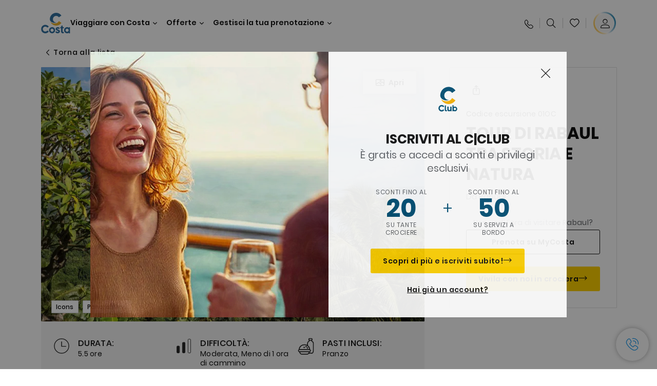

--- FILE ---
content_type: text/html;charset=utf-8
request_url: https://www.costacrociere.it/excursions/01/01oc.html
body_size: 18545
content:

<!DOCTYPE html>
<html lang='it-IT'>
<head><script type="text/javascript" src="https://www.costacrociere.it/assets/0ea5e1a111145fe7cf76645f6e0ba9a84cba01cf403"  ></script><script defer="defer" type="text/javascript" src="https://rum.hlx.page/.rum/@adobe/helix-rum-js@%5E2/dist/rum-standalone.js" data-routing="env=prod,tier=publish,ams=Carnival Corporation"></script>
<link rel="shortcut icon" type="image/x-icon" href="/favicon.ico"/>
<link rel="icon" type="image/png" sizes="32x32" href="/favicon-32x32.png"/>
<link rel="icon" type="image/png" sizes="16x16" href="/favicon-16x16.png"/>
<meta name="viewport" content="width=device-width, initial-scale=1.0, user-scalable=0"/>
<meta http-equiv="content-type" content="text/html; charset=UTF-8"/>
<meta http-equiv="X-UA-Compatible" content="IE=edge"/>
<meta name="theme-color" content="#ffffff"/>
<link rel="preload" as="script" href="https://www.costacrociere.it/assets/0ea5e1a111145fe7cf76645f6e0ba9a84cba01cf403"/><link rel="preload" as="image" href="/content/dam/costa-app/excursions/0/01oc/01oc-detail.jpg.image.928.616.high.jpg" imagesrcset="/content/dam/costa-app/excursions/0/01oc/01oc-detail.jpg.image.928.616.high.jpg 1x, /content/dam/costa-app/excursions/0/01oc/01oc-detail.jpg.image.1856.1232.high.jpg 2x" media="(min-width: 1024px)"/>
<link rel="preload" as="image" href="/content/dam/costa-app/excursions/0/01oc/01oc-detail.jpg.image.672.446.medium.jpg" imagesrcset="/content/dam/costa-app/excursions/0/01oc/01oc-detail.jpg.image.672.446.medium.jpg 1x, /content/dam/costa-app/excursions/0/01oc/01oc-detail.jpg.image.1344.892.medium.jpg 2x" media="(min-width: 767px) and (max-width: 1023px)"/>
<link rel="preload" as="image" href="/content/dam/costa-app/excursions/0/01oc/01oc-detail.jpg.image.375.263.low.jpg" imagesrcset="/content/dam/costa-app/excursions/0/01oc/01oc-detail.jpg.image.375.263.low.jpg 1x, /content/dam/costa-app/excursions/0/01oc/01oc-detail.jpg.image.750.526.low.jpg 2x" media="(max-width: 766px)"/>
<title>Tour Di Rabaul Tra Storia E Natura | Costa Crociere</title>
<meta name="description" content="In breveUn magnifico tour di Rabaul e dintorni alla scoperta della sua storia e di quella dell'isola, che fu teatro di aspre battaglie durante la guerra del Pacifico tra "/>
<link rel="canonical" href="https://www.costacrociere.it/excursions/01/01oc.html"/>
<meta name="twitter:card" content="Summary"/>
<meta name="twitter:title" content="Tour Di Rabaul Tra Storia E Natura | Costa Crociere"/>
<meta name="twitter:description" content="In breveUn magnifico tour di Rabaul e dintorni alla scoperta della sua storia e di quella dell'isola, che fu teatro di aspre battaglie durante la guerra del Pacifico tra "/>
<meta name="twitter:image" content="https://www.costacrociere.it/content/dam/costa/costa-asset/digital-contents/2024/share-meta-image-custom/Immagini_condivisione_HP_500x396.jpg"/>
<meta name="twitter:pageUrl" content="https://www.costacrociere.it/excursions/01/01oc.html"/>
<meta property="og:locale" content="it_IT"/>
<meta property="og:title" content="Tour Di Rabaul Tra Storia E Natura | Costa Crociere"/>
<meta property="og:description" content="In breveUn magnifico tour di Rabaul e dintorni alla scoperta della sua storia e di quella dell'isola, che fu teatro di aspre battaglie durante la guerra del Pacifico tra "/>
<meta property="og:image" content="https://www.costacrociere.it/content/dam/costa/costa-asset/digital-contents/2024/share-meta-image-custom/Immagini_condivisione_HP_500x396.jpg"/>
<meta property="og:url" content="https://www.costacrociere.it/excursions/01/01oc.html"/>
<link rel="stylesheet" href="/etc.clientlibs/settings/wcm/designs/costa/explorebook/resources/main.20260114170822.css"/>
<script>
var configs = {
'urlPrefix': '/content/costa/master_website/it_IT',
'urlPrepend' : '',
'brand': 'costa',
'page': '/content/costa/master_website/it_IT/excursions/01/01oc',
'template': 'shorexDetailPage',
'pageName': 'costa:it_IT:excursions:01:01oc',
'currencyMap': {"CHF":"CHF","EUR":"€","GBP":"£","DKK":"DKK","USD":"USD","SEK":"SEK","NOK":"NOK","INR":"₹","BRL":"R$","RUB":"₽"},
'legalServiceUrl': 'https://www.costacrociere.it/legal-information.legalContent.json',
'promoServiceUrl': 'https://www.costacrociere.it/promos.promoContent.json',
'searchResultsUrl': 'https://www.costacrociere.it/cruises.html',
'locale': 'it_IT',
'countryCodes' : "",
'taxCurrencyCodes' : "EUR",
'userIdInAppCode' : "Adobe App",
'onboardCreditCurrencyCode' : "",
'agencyId' : "05128",
'agencyIdsMapping' : {},
'apikey' : "",
'jsLibsPath': '/etc.clientlibs/settings/wcm/designs/costa/explorebook/resources/js/',
'disableAnalyticsCookieId': 'disableAnalyticsCookie',
'disablePerfCookieId': 'disablePerfCookie',
'countryOverride': false,
'loginCountryOverride':true,
'enableOccupancy': true,
'enableHeroTileVideoMobile': false,
'enableAudioDescription': false,
'apiTimeOut': 11,
'currencyLocale': 'it_IT',
'allowedQueryParams': [],
'accessibilitySeletedLabel': '',
'topLoyaltyTiers': '',
'currencySymbolPosition': 'left',
'countriesWithCurrency' :  {"default":{"currencyCode":"EUR","currencySymbol":"€","priceFormat":"it_IT"}},
'HSCRange' :  {"infant":3,"child":13},
'isDealPage': '',
'isPromoPage': '',
'dealCode': '',
'promoCode': '',
'loginPageURL' : 'https://www.costacrociere.it/login.html',
'enableTransparentHeader' : false,
'enableOffersByFare' : true,
'enablePaxByFare' : false,
'showHSCDisclaimer' : true,
'localEnableHeaderVariation' : false,
'roomRelease':'/api/v2/cruise/{cruise_id}/room/select',
'useAPIErrorMessage': true,
'lastSearchCookieDuration': 7,
'useBookingVariation': false,
'showContactIcon': true,
'enableStrikethroughPrices': true,
'restrictedVaxRuleCodes': ['1','51'],
'clubRestaurantTiers': ['Perla_Diamante','Gold','Platinum'],
'excludedLocales': ['fi_FI','nl_NL'],
'shorexFallbackImage': '/content/dam/costa/costa-asset/Excursions/exc-fallback-b2c_00018967_mod2.jpg',
'mastercard3dsEnabled': false,
'ospeServiceUrl': 'https://webcb.costacrociere.it/rule',
'useNewCallbackApi': true,
'currentTimeZone': 'Europe/Rome',
'enableKlarna': true,
'defaultPrefix': '+39',
'enablePriceSpace': false,
'disableDisqSealLink': false,
'disableGlobalHeaderShadow': false,
'globalHeaderOpacity': 80,
'heroOpacity': 40,
'inputCalendarFormat': 'DD/MM/YYYY',
'inputCalendarPlaceholder': 'gg/mm/aaaa',
'enableNewItineraryBestPrice': false,
'useCruiseBestPrice': true,
'enableSeaDestinations': true,
'enableSeaDestinationsMaps': true,
'enableSustainabilityVariation' : false,
'disableFavouriteIcon': false,
'enableNewFlow': true,
'useTariffForPackages': true,
'getCrmIdUrl': '/api/v2/costaservices/customer/email/search',
'enableNewLogInVariation': true,
'enableSetAvailableSchedulingTime': true,
'enableNewConsentsFlow': true,
'enableNewGrqVariation': true,
'costaErrorPageUrl' : 'https://www.costacrociere.it/costa-error-page.html',
'enableNewTileTransfer' : true,
'enableJakalaComponent' : true
};
var general = {
'country': 'IT',
'sectionLevelOne': 'it_IT',
'sectionLevelTwo': 'excursions',
'sectionLevelThree': '01',
'sectionLevelFour': '',
'pageName': 'costa:it_IT:excursions:01:01oc',
'pageChannel': 'costa:it_IT:excursions',
'pageHier': 'costa:it_IT:excursions:01',
'languageSelected':'it',
'customCurrencyCode':'EUR',
'lastVisit':'03/2017',
'marinerID':'',
'loginStatus':'not-loggedin',
'memberLoyaltyLevel':''
};
var dtm_digitalData = {};
dtm_digitalData.general = general;
var userData = sessionStorage && sessionStorage.getItem('userData') ? JSON.parse(sessionStorage.getItem('userData')) : {};
if (userData && userData.mariner) {
window.dtm_digitalData.general.loginStatus = 'loggedin';
window.dtm_digitalData.general.memberLoyaltyLevel = userData.mariner.marinerLevel || '';
}
</script>
<script>
if (configs) {
configs.committeesConfigs = {
'committeesHomePageUrl': 'https://www.costacrociere.it/travel-planet.html',
'searchResultsUrl': 'https://www.costacrociere.it/cruises-committees.html',
'committeesLogo': '/content/dam/costa/costa-asset/Logos/Costa_Logo4c_Negativ.svg',
'disableCallBackCTA': false,
'includedLabel': 'Sconto incluso',
'notIncludedLabel': 'Prezzo scontato del {{discount}}%',
'tariffOpenLabel': 'Sconto del {{discount}}%',
'summaryModuleLabel': 'Sconto applicato del {{discount}}%'
};
}
</script>
<script>
configs.templatePath = '/apps/costa/platform/templates/shorexDetailTemplate';
</script>
<script>
configs.costaNewsletterInfo = 'https://www.costacrociere.it/newsletterV2.html';
configs.costaNewsletterInfoV2 = 'https://www.costacrociere.it/newsletterV2.html';
</script>
<script>
configs.popup = 'https://www.costacrociere.it/alerts.popup.json';
</script>
<script>
configs.srpFilters = {};
configs.forcedSrpUrl = '';
configs.hideWCBBouble = '';
configs.disableCBWSchedule = {};
configs.enableCbTypeSMS = false;
</script>
<script data-desc="Namespace object">
var SRData = { components: { data: [] }, legalContent: [], promoContent: [] };
var amp;
</script>
<script type="text/javascript" src="https://js-cdn.dynatrace.com/jstag/17b5f144af0/bf28529ejz/fffb080fab724d10_complete.js" crossorigin="anonymous"></script>
<script>
(function() {
var did = configs.disableAnalyticsCookieId, d = decodeURIComponent, cs = document.cookie.split('; ').map(function(c){ return c.split('=')}).reduce(function(a,v){ try {a[v[0]] = JSON.parse(d(v[1]));} catch(e) {a[v[0]] = d(v[1]);} return a;}, {});
(did !== '' && (cs[did] === false || cs[did] === 'false'))  ? console.log('analytics disabled by user') : document.write('<script src="\/\/assets.adobedtm.com\/launch\u002DEN2b2f72424b524f429ae00270b4e77437.min.js" async></' + 'script>');
})();
</script>
<noscript>
</noscript>
<style id="antiClickjack">
body {
display: none !important;
}
</style>
<script>
if (self === top) {
var antiClickjack = document.getElementById("antiClickjack");
antiClickjack.parentNode.removeChild(antiClickjack);
} else {
top.location = self.location;
}
</script>

<script>(window.BOOMR_mq=window.BOOMR_mq||[]).push(["addVar",{"rua.upush":"false","rua.cpush":"true","rua.upre":"false","rua.cpre":"true","rua.uprl":"false","rua.cprl":"false","rua.cprf":"false","rua.trans":"SJ-97469581-aa8f-46de-8991-646d85f052be","rua.cook":"false","rua.ims":"false","rua.ufprl":"false","rua.cfprl":"true","rua.isuxp":"false","rua.texp":"norulematch","rua.ceh":"false","rua.ueh":"false","rua.ieh.st":"0"}]);</script>
                              <script>!function(a){var e="https://s.go-mpulse.net/boomerang/",t="addEventListener";if("False"=="True")a.BOOMR_config=a.BOOMR_config||{},a.BOOMR_config.PageParams=a.BOOMR_config.PageParams||{},a.BOOMR_config.PageParams.pci=!0,e="https://s2.go-mpulse.net/boomerang/";if(window.BOOMR_API_key="FFFBN-J83CA-CVNLG-RHS53-U8YBL",function(){function n(e){a.BOOMR_onload=e&&e.timeStamp||(new Date).getTime()}if(!a.BOOMR||!a.BOOMR.version&&!a.BOOMR.snippetExecuted){a.BOOMR=a.BOOMR||{},a.BOOMR.snippetExecuted=!0;var i,_,o,r=document.createElement("iframe");if(a[t])a[t]("load",n,!1);else if(a.attachEvent)a.attachEvent("onload",n);r.src="javascript:void(0)",r.title="",r.role="presentation",(r.frameElement||r).style.cssText="width:0;height:0;border:0;display:none;",o=document.getElementsByTagName("script")[0],o.parentNode.insertBefore(r,o);try{_=r.contentWindow.document}catch(O){i=document.domain,r.src="javascript:var d=document.open();d.domain='"+i+"';void(0);",_=r.contentWindow.document}_.open()._l=function(){var a=this.createElement("script");if(i)this.domain=i;a.id="boomr-if-as",a.src=e+"FFFBN-J83CA-CVNLG-RHS53-U8YBL",BOOMR_lstart=(new Date).getTime(),this.body.appendChild(a)},_.write("<bo"+'dy onload="document._l();">'),_.close()}}(),"".length>0)if(a&&"performance"in a&&a.performance&&"function"==typeof a.performance.setResourceTimingBufferSize)a.performance.setResourceTimingBufferSize();!function(){if(BOOMR=a.BOOMR||{},BOOMR.plugins=BOOMR.plugins||{},!BOOMR.plugins.AK){var e="true"=="true"?1:0,t="",n="amkxvnix2qfyo2lqquzq-f-d2345f339-clientnsv4-s.akamaihd.net",i="false"=="true"?2:1,_={"ak.v":"39","ak.cp":"185822","ak.ai":parseInt("406814",10),"ak.ol":"0","ak.cr":8,"ak.ipv":4,"ak.proto":"http/1.1","ak.rid":"1431cd35","ak.r":45721,"ak.a2":e,"ak.m":"x","ak.n":"essl","ak.bpcip":"3.21.122.0","ak.cport":52696,"ak.gh":"23.33.25.12","ak.quicv":"","ak.tlsv":"tls1.2","ak.0rtt":"","ak.0rtt.ed":"","ak.csrc":"-","ak.acc":"bbr","ak.t":"1768981811","ak.ak":"hOBiQwZUYzCg5VSAfCLimQ==[base64]/nMg47ugyWUQkElMRtJbmSkWB3lhftukt3B7NbdjdYpqZ0GJVqEOt+K506nEZvrUp4BPGEpEDS6cHvdRlE4xaH6xQP1R/WODYrj7mWZpnTh+etRFVuorXAW5CIouaujeR7UvkLl2Brak88rCKyLJfZ2zB73g2l649Ieae66WtWQC/EJvQ9bMgNHyy5kn94XgCYQNsk=","ak.pv":"304","ak.dpoabenc":"","ak.tf":i};if(""!==t)_["ak.ruds"]=t;var o={i:!1,av:function(e){var t="http.initiator";if(e&&(!e[t]||"spa_hard"===e[t]))_["ak.feo"]=void 0!==a.aFeoApplied?1:0,BOOMR.addVar(_)},rv:function(){var a=["ak.bpcip","ak.cport","ak.cr","ak.csrc","ak.gh","ak.ipv","ak.m","ak.n","ak.ol","ak.proto","ak.quicv","ak.tlsv","ak.0rtt","ak.0rtt.ed","ak.r","ak.acc","ak.t","ak.tf"];BOOMR.removeVar(a)}};BOOMR.plugins.AK={akVars:_,akDNSPreFetchDomain:n,init:function(){if(!o.i){var a=BOOMR.subscribe;a("before_beacon",o.av,null,null),a("onbeacon",o.rv,null,null),o.i=!0}return this},is_complete:function(){return!0}}}}()}(window);</script></head>
<body><div id="root"></div>
<!-- WCMMODE VAR -->
<!-- Header -->
<header>
<div class="alert-header-wrapper">
<!-- SDI include (path: /content/costa/master_website/it_IT/_jcr_content/globalHeader/globalHeader.nocachecdi.html, resourceType: /apps/costa/platform/components/content/costaGlobalHeader) -->











    
    
        
        <div class="react-component costaGlobalHeader" id="globalHeader" data-id="2049031687738078" data-type="costaGlobalHeader">
            
            	
            
            <script>
                SRData.components.data.push({"type":"costaGlobalHeader","id":"2049031687738078","attributes":{"childComponents":[{"type":"costaClubDrawer","id":"1768901097836","attributes":{"loaderPath":"/content/dam/costa/inventory-assets/yellow_loader_round_bg_white20220208.gif","buttonText":"C|Club Login","loggedButtonText":"Ciao, {{firstName}}","drawerImage":"/content/dam/costa/costa-asset/new-costaclub/tierImages/CClubNotLogged.svg","disableTrimButton":false,"enableQueryParam":true,"welcomeLabel":"Ciao!","editProfile":{"label":"Modifica Profilo","url":"https://www.costacrociere.it/c-club.html","isExternal":false},"viewProfile":{"label":"Il mio profilo","url":"https://www.costacrociere.it/c-club.html","isExternal":false},"dataContractAPI":"https://www.costacrociere.it/alerts.drawerLogin.json","labels":{"logoutLabel":"Esci","pointLabel":"punto","pointsLabel":"punti","loggedTitle":"Ciao {{clubName}}","loginWelcomeMsg":"Accedi, fino al 20% di sconto su tante crociere e fino al 50% su prodotti e servizi di bordo","systemErrorLabel":"Oops! Si è verificato un errore. Verifica di aver inserito correttamente i dati, oppure se preferisci, mettiti in contatto con noi.","loggedDisclaimer":"<p>In qualità di socio C|Club {{tier}} puoi usufruire di molti vantaggi su MyCosta</p>\r\n","optionalSubtitleMsg":"<p>Facendo login almeno 4 volte al mese&nbsp;<b>otterrai 200 punti!</b></p>\r\n","newLoggedDiscountMsg":"<p>In qualità di socio C|Club {{tier}} puoi avere fino al {{discountPercentage}} di sconto e molti altri vantaggi su MyCosta.it</p>\r\n","cardNumberLabel":"<p>Socio C|Club N°&nbsp;<b>{{cardNumber}}&nbsp;</b></p>\r\n"}},"meta":{"render":"dynamic"}},{"type":"globalSearchBarV2","id":"1768901097836","attributes":{"icon":"","adaSearchLabel":"Cerca","searchLabel":"Cerca","lookingForLabel":"Cerchi qualcosa in particolare?","searchPlaceholder":"Scrivi qui","resultsLabel":"{{minNumber}} di {{maxNumber}} risultati","disableTrimButton":false,"siteKey":"5346b822a05d33aaaf2e5bc57ff822d8","searchTipDesc":["Riduci il numero di parole","Controlla lo spelling ","Prova ad utilizzare parole diverse"],"searchTipCopy":"Suggerimenti:","noResultsFound":"Non ci sono risultati per {searchText}","resultsPerPage":10,"resultsPerPreview":2,"viewResultsCta":{"label":"Visualizza tutti i risultati","url":"https://www.costacrociere.it/cerca-sul-sito.html","isExternal":false}},"meta":{"render":"dynamic"}}],"menuText":"Menu","closeButtonText":"Chiudi","disableTrimButton":false,"navigationItems":[{"globalNavigationTitle":"Destinazioni","data":{"firstColumnList":[{"type":"title","title":"DOVE TI PORTIAMO"},{"type":"cta","ctaLink":{"label":"Mediterraneo","url":"https://www.costacrociere.it/destinazioni/mediterraneo.html","isExternal":false},"tag":"Best Seller","blueLink":false},{"type":"cta","ctaLink":{"label":"Mini Crociere","url":"https://www.costacrociere.it/destinazioni/mini-crociere.html","isExternal":false},"blueLink":false},{"type":"cta","ctaLink":{"label":"Europa del Nord e Fiordi","url":"https://www.costacrociere.it/destinazioni/nord-europa.html","isExternal":false},"blueLink":false},{"type":"cta","ctaLink":{"label":"Isole Canarie e Costa Africana","url":"https://www.costacrociere.it/destinazioni/isole-canarie.html","isExternal":false},"blueLink":false},{"type":"cta","ctaLink":{"label":"Caraibi e Antille","url":"https://www.costacrociere.it/destinazioni/caraibi.html","isExternal":false},"blueLink":false},{"type":"cta","ctaLink":{"label":"Sud America","url":"https://www.costacrociere.it/destinazioni/sud-america.html","isExternal":false},"blueLink":false},{"type":"cta","ctaLink":{"label":"Dubai e Medio Oriente","url":"https://www.costacrociere.it/destinazioni/dubai-ed-emirati-arabi.html","isExternal":false},"blueLink":false}],"secondColumnList":[{"type":"cta","ctaLink":{"label":"Crociere Oceaniche","url":"https://www.costacrociere.it/destinazioni/transatlantiche.html","isExternal":false},"blueLink":false},{"type":"cta","ctaLink":{"label":"Crociere Speciali","url":"https://www.costacrociere.it/destinazioni/crociere-speciali.html","isExternal":false},"tag":"Novità","blueLink":false},{"type":"cta","ctaLink":{"label":"Giro del Mondo","url":"https://www.costacrociere.it/destinazioni/giro-del-mondo.html","isExternal":false},"blueLink":false},{"type":"cta","ctaLink":{"label":"Asia","url":"https://www.costacrociere.it/destinazioni/asia.html","isExternal":false},"blueLink":false},{"type":"cta","ctaLink":{"label":"Scopri tutte le destinazioni","url":"https://www.costacrociere.it/destinazioni.html","isExternal":false},"blueLink":true},{"type":"separator"},{"type":"cta","ctaLink":{"label":"Itinerari 2026","url":"https://www.costacrociere.it/crociere-2026.html","isExternal":false},"blueLink":false},{"type":"cta","ctaLink":{"label":"Crociere per periodo","url":"https://www.costacrociere.it/crociere-per-periodo.html","isExternal":false},"blueLink":false},{"type":"cta","ctaLink":{"label":"Live your Wonder","url":"https://www.costacrociere.it/esperienza/live-your-wonder.html","isExternal":false},"blueLink":true}],"thirdColumnList":[{"type":"title","title":"NAVIGA"},{"type":"cta","ctaLink":{"label":"Tutti i Porti","url":"https://www.costacrociere.it/porti.html","isExternal":false},"blueLink":false},{"type":"cta","ctaLink":{"label":"Tutti i Paesi/Regioni","url":"https://www.costacrociere.it/paesi.html","isExternal":false},"blueLink":false},{"type":"cta","ctaLink":{"label":"Tutte le Sea Destinations","url":"https://www.costacrociere.it/sea-destinations.html","isExternal":false},"blueLink":false}],"itemImage":{"showMobileCta":false,"ctaLink":{"isExternal":false},"image":{},"ctaMobileLink":{"isExternal":false}},"isCarousel":false,"isManageBooking":false},"isJustLink":false,"linkUrl":{"isExternal":false},"desktopNavigationTitle":"Viaggiare con Costa","desktopSubtitle":"Il mondo ti aspetta","blockImage":"/content/dam/costa/costa-asset/digital-contents/2024/new-navigation-menu/Immagine_EP_menu_Destinazioni_Gi-674326507_240x240x.jpg"},{"globalNavigationTitle":"Esperienze","data":{"firstColumnList":[{"type":"title","title":"UNA CROCIERA COSTA È..."},{"type":"cta","ctaLink":{"label":"Land Experiences","url":"https://www.costacrociere.it/excursions.html","isExternal":false},"tag":"Novità","blueLink":false},{"type":"cta","ctaLink":{"label":"Gusto","url":"https://www.costacrociere.it/esperienza/ristorazione.html","isExternal":false},"blueLink":false},{"type":"cta","ctaLink":{"label":"Divertimento","url":"https://www.costacrociere.it/esperienza/intrattenimento.html","isExternal":false},"blueLink":false},{"type":"cta","ctaLink":{"label":"Sport & benessere","url":"https://www.costacrociere.it/esperienza/benessere.html","isExternal":false},"blueLink":false},{"type":"cta","ctaLink":{"label":"Cabine","url":"https://www.costacrociere.it/esperienza/cabine.html","isExternal":false},"blueLink":false},{"type":"cta","ctaLink":{"label":"Sostenibilità","url":"https://www.costacrociere.it/esperienza/sostenibilita.html","isExternal":false},"blueLink":false},{"type":"cta","ctaLink":{"label":"Tutte le esperienze","url":"https://www.costacrociere.it/esperienza.html","isExternal":false},"blueLink":true}],"secondColumnList":[{"type":"title","title":"LA VACANZA IDEALE"},{"type":"cta","ctaLink":{"label":"Crociere in famiglia","url":"https://www.costacrociere.it/offerte/speciale-famiglie.html","isExternal":false},"blueLink":false},{"type":"cta","ctaLink":{"label":"Crociere viaggio di nozze","url":"https://www.costacrociere.it/offerte/viaggio-di-nozze.html","isExternal":false},"blueLink":false},{"type":"cta","ctaLink":{"label":"Viaggi Incentive Aziendali","url":"https://www.costacrociere.it/per-aziende.html","isExternal":false},"blueLink":false},{"type":"cta","ctaLink":{"label":"Viaggiare senza barriere","url":"https://www.costacrociere.it/esperienza/crociere-per-disabili.html","isExternal":false},"blueLink":false},{"type":"cta","ctaLink":{"label":"Crociere con volo","url":"https://www.costacrociere.it/crociera-e-volo.html","isExternal":false},"blueLink":false},{"type":"cta","ctaLink":{"label":"Crociere per tutti","url":"https://www.costacrociere.it/crociere-per-tutti.html","isExternal":false},"blueLink":true}],"thirdColumnList":[{"type":"title","title":"INFO UTILI"},{"type":"cta","ctaLink":{"label":"Tutte le nostre tariffe","url":"https://www.costacrociere.it/esperienza/tariffe.html","isExternal":false},"blueLink":false},{"type":"cta","ctaLink":{"label":"Pacchetto escursioni My Explorations","url":"https://www.costacrociere.it/esperienza/pacchetto-escursioni-myexplorations.html","isExternal":false},"tag":"Novità","blueLink":false},{"type":"cta","ctaLink":{"label":"Pacchetti bevande My Drinks","url":"https://www.costacrociere.it/esperienza/pacchetti-bevande.html","isExternal":false},"blueLink":false},{"type":"cta","ctaLink":{"label":"Cosa mettere in valigia","url":"https://www.costacrociere.it/esperienza/servizi/bagagli.html","isExternal":false},"blueLink":false},{"type":"cta","ctaLink":{"label":"Internet & Wi-Fi","url":"https://www.costacrociere.it/esperienza/servizi/wifi.html","isExternal":false},"blueLink":false},{"type":"cta","ctaLink":{"label":"Costa App","url":"https://www.costacrociere.it/app.html","isExternal":false},"blueLink":false}],"itemImage":{"showMobileCta":false,"ctaLink":{"isExternal":false},"image":{},"ctaMobileLink":{"isExternal":false}},"isCarousel":false,"isManageBooking":false},"isJustLink":false,"linkUrl":{"isExternal":false},"desktopNavigationTitle":"Viaggiare con Costa","desktopSubtitle":"Un nuovo modo di viaggiare","blockImage":"/content/dam/costa/costa-asset/digital-contents/2024/new-navigation-menu/Immagine_EP_menu_Esperienze_Gi-1427603601_240x240x.jpg"},{"globalNavigationTitle":"Navi","data":{"items":[{"url":"https://www.costacrociere.it/navi/serena.html","label":"Costa Serena","image":{"alt":"","0":{"1x":"/content/dam/costa/costa-asset/digital-contents/2025/serena-pop/C524_img_serena_pop_546x546.jpg.image.273.273.low.jpg","2x":"/content/dam/costa/costa-asset/digital-contents/2025/serena-pop/C524_img_serena_pop_546x546.jpg.image.546.546.low.jpg","aspectRatio":1.0},"376":{"1x":"/content/dam/costa/costa-asset/digital-contents/2025/serena-pop/C524_img_serena_pop_546x546.jpg.image.273.273.medium.jpg","2x":"/content/dam/costa/costa-asset/digital-contents/2025/serena-pop/C524_img_serena_pop_546x546.jpg.image.546.546.medium.jpg","aspectRatio":1.0},"769":{"1x":"/content/dam/costa/costa-asset/digital-contents/2025/serena-pop/C524_img_serena_pop_546x546.jpg.image.273.273.high.jpg","2x":"/content/dam/costa/costa-asset/digital-contents/2025/serena-pop/C524_img_serena_pop_546x546.jpg.image.546.546.high.jpg","aspectRatio":1.0}}},{"url":"https://www.costacrociere.it/navi/smeralda.html","label":"Costa Smeralda","image":{"alt":"","0":{"1x":"/content/dam/costa/costa-asset/digital-contents/2024/new-navigation-menu/navi/C524_Immagine_card_Costa_Smeralda_546x546.jpg.image.273.273.low.jpg","2x":"/content/dam/costa/costa-asset/digital-contents/2024/new-navigation-menu/navi/C524_Immagine_card_Costa_Smeralda_546x546.jpg.image.546.546.low.jpg","aspectRatio":1.0},"376":{"1x":"/content/dam/costa/costa-asset/digital-contents/2024/new-navigation-menu/navi/C524_Immagine_card_Costa_Smeralda_546x546.jpg.image.273.273.medium.jpg","2x":"/content/dam/costa/costa-asset/digital-contents/2024/new-navigation-menu/navi/C524_Immagine_card_Costa_Smeralda_546x546.jpg.image.546.546.medium.jpg","aspectRatio":1.0},"769":{"1x":"/content/dam/costa/costa-asset/digital-contents/2024/new-navigation-menu/navi/C524_Immagine_card_Costa_Smeralda_546x546.jpg.image.273.273.high.jpg","2x":"/content/dam/costa/costa-asset/digital-contents/2024/new-navigation-menu/navi/C524_Immagine_card_Costa_Smeralda_546x546.jpg.image.546.546.high.jpg","aspectRatio":1.0}}},{"url":"https://www.costacrociere.it/navi/toscana.html","label":"Costa Toscana","image":{"alt":"","0":{"1x":"/content/dam/costa/costa-asset/digital-contents/2024/new-navigation-menu/navi/C524_Immagine_card_Costa_Toscana_546x546.jpg.image.273.273.low.jpg","2x":"/content/dam/costa/costa-asset/digital-contents/2024/new-navigation-menu/navi/C524_Immagine_card_Costa_Toscana_546x546.jpg.image.546.546.low.jpg","aspectRatio":1.0},"376":{"1x":"/content/dam/costa/costa-asset/digital-contents/2024/new-navigation-menu/navi/C524_Immagine_card_Costa_Toscana_546x546.jpg.image.273.273.medium.jpg","2x":"/content/dam/costa/costa-asset/digital-contents/2024/new-navigation-menu/navi/C524_Immagine_card_Costa_Toscana_546x546.jpg.image.546.546.medium.jpg","aspectRatio":1.0},"769":{"1x":"/content/dam/costa/costa-asset/digital-contents/2024/new-navigation-menu/navi/C524_Immagine_card_Costa_Toscana_546x546.jpg.image.273.273.high.jpg","2x":"/content/dam/costa/costa-asset/digital-contents/2024/new-navigation-menu/navi/C524_Immagine_card_Costa_Toscana_546x546.jpg.image.546.546.high.jpg","aspectRatio":1.0}}},{"url":"https://www.costacrociere.it/navi/deliziosa.html","label":"Costa Deliziosa","image":{"alt":"","0":{"1x":"/content/dam/costa/costa-asset/digital-contents/2024/new-navigation-menu/navi/C524_Immagine_card_Costa_Deliziosa_546x546.jpg.image.273.273.low.jpg","2x":"/content/dam/costa/costa-asset/digital-contents/2024/new-navigation-menu/navi/C524_Immagine_card_Costa_Deliziosa_546x546.jpg.image.546.546.low.jpg","aspectRatio":1.0},"376":{"1x":"/content/dam/costa/costa-asset/digital-contents/2024/new-navigation-menu/navi/C524_Immagine_card_Costa_Deliziosa_546x546.jpg.image.273.273.medium.jpg","2x":"/content/dam/costa/costa-asset/digital-contents/2024/new-navigation-menu/navi/C524_Immagine_card_Costa_Deliziosa_546x546.jpg.image.546.546.medium.jpg","aspectRatio":1.0},"769":{"1x":"/content/dam/costa/costa-asset/digital-contents/2024/new-navigation-menu/navi/C524_Immagine_card_Costa_Deliziosa_546x546.jpg.image.273.273.high.jpg","2x":"/content/dam/costa/costa-asset/digital-contents/2024/new-navigation-menu/navi/C524_Immagine_card_Costa_Deliziosa_546x546.jpg.image.546.546.high.jpg","aspectRatio":1.0}}},{"url":"https://www.costacrociere.it/navi/diadema.html","label":"Costa Diadema","image":{"alt":"","0":{"1x":"/content/dam/costa/costa-asset/digital-contents/2024/new-navigation-menu/navi/C524_Immagine_card_Costa_Diadema_546x546.jpg.image.273.273.low.jpg","2x":"/content/dam/costa/costa-asset/digital-contents/2024/new-navigation-menu/navi/C524_Immagine_card_Costa_Diadema_546x546.jpg.image.546.546.low.jpg","aspectRatio":1.0},"376":{"1x":"/content/dam/costa/costa-asset/digital-contents/2024/new-navigation-menu/navi/C524_Immagine_card_Costa_Diadema_546x546.jpg.image.273.273.medium.jpg","2x":"/content/dam/costa/costa-asset/digital-contents/2024/new-navigation-menu/navi/C524_Immagine_card_Costa_Diadema_546x546.jpg.image.546.546.medium.jpg","aspectRatio":1.0},"769":{"1x":"/content/dam/costa/costa-asset/digital-contents/2024/new-navigation-menu/navi/C524_Immagine_card_Costa_Diadema_546x546.jpg.image.273.273.high.jpg","2x":"/content/dam/costa/costa-asset/digital-contents/2024/new-navigation-menu/navi/C524_Immagine_card_Costa_Diadema_546x546.jpg.image.546.546.high.jpg","aspectRatio":1.0}}},{"url":"https://www.costacrociere.it/navi/fascinosa.html","label":"Costa Fascinosa","image":{"alt":"","0":{"1x":"/content/dam/costa/costa-asset/digital-contents/2024/new-navigation-menu/navi/C524_Immagine_card_Costa_Fascinosa_546x546.jpg.image.273.273.low.jpg","2x":"/content/dam/costa/costa-asset/digital-contents/2024/new-navigation-menu/navi/C524_Immagine_card_Costa_Fascinosa_546x546.jpg.image.546.546.low.jpg","aspectRatio":1.0},"376":{"1x":"/content/dam/costa/costa-asset/digital-contents/2024/new-navigation-menu/navi/C524_Immagine_card_Costa_Fascinosa_546x546.jpg.image.273.273.medium.jpg","2x":"/content/dam/costa/costa-asset/digital-contents/2024/new-navigation-menu/navi/C524_Immagine_card_Costa_Fascinosa_546x546.jpg.image.546.546.medium.jpg","aspectRatio":1.0},"769":{"1x":"/content/dam/costa/costa-asset/digital-contents/2024/new-navigation-menu/navi/C524_Immagine_card_Costa_Fascinosa_546x546.jpg.image.273.273.high.jpg","2x":"/content/dam/costa/costa-asset/digital-contents/2024/new-navigation-menu/navi/C524_Immagine_card_Costa_Fascinosa_546x546.jpg.image.546.546.high.jpg","aspectRatio":1.0}}},{"url":"https://www.costacrociere.it/navi/favolosa.html","label":"Costa Favolosa","image":{"alt":"","0":{"1x":"/content/dam/costa/costa-asset/digital-contents/2024/new-navigation-menu/navi/C524_Immagine_card_Costa_Favolosa_546x546.jpg.image.273.273.low.jpg","2x":"/content/dam/costa/costa-asset/digital-contents/2024/new-navigation-menu/navi/C524_Immagine_card_Costa_Favolosa_546x546.jpg.image.546.546.low.jpg","aspectRatio":1.0},"376":{"1x":"/content/dam/costa/costa-asset/digital-contents/2024/new-navigation-menu/navi/C524_Immagine_card_Costa_Favolosa_546x546.jpg.image.273.273.medium.jpg","2x":"/content/dam/costa/costa-asset/digital-contents/2024/new-navigation-menu/navi/C524_Immagine_card_Costa_Favolosa_546x546.jpg.image.546.546.medium.jpg","aspectRatio":1.0},"769":{"1x":"/content/dam/costa/costa-asset/digital-contents/2024/new-navigation-menu/navi/C524_Immagine_card_Costa_Favolosa_546x546.jpg.image.273.273.high.jpg","2x":"/content/dam/costa/costa-asset/digital-contents/2024/new-navigation-menu/navi/C524_Immagine_card_Costa_Favolosa_546x546.jpg.image.546.546.high.jpg","aspectRatio":1.0}}},{"url":"https://www.costacrociere.it/navi/fortuna.html","label":"Costa Fortuna","image":{"alt":"","0":{"1x":"/content/dam/costa/costa-asset/digital-contents/2024/new-navigation-menu/navi/C524_Immagine_card_Costa_Fortuna_546x546.jpg.image.273.273.low.jpg","2x":"/content/dam/costa/costa-asset/digital-contents/2024/new-navigation-menu/navi/C524_Immagine_card_Costa_Fortuna_546x546.jpg.image.546.546.low.jpg","aspectRatio":1.0},"376":{"1x":"/content/dam/costa/costa-asset/digital-contents/2024/new-navigation-menu/navi/C524_Immagine_card_Costa_Fortuna_546x546.jpg.image.273.273.medium.jpg","2x":"/content/dam/costa/costa-asset/digital-contents/2024/new-navigation-menu/navi/C524_Immagine_card_Costa_Fortuna_546x546.jpg.image.546.546.medium.jpg","aspectRatio":1.0},"769":{"1x":"/content/dam/costa/costa-asset/digital-contents/2024/new-navigation-menu/navi/C524_Immagine_card_Costa_Fortuna_546x546.jpg.image.273.273.high.jpg","2x":"/content/dam/costa/costa-asset/digital-contents/2024/new-navigation-menu/navi/C524_Immagine_card_Costa_Fortuna_546x546.jpg.image.546.546.high.jpg","aspectRatio":1.0}}},{"url":"https://www.costacrociere.it/navi/pacifica.html","label":"Costa Pacifica","image":{"alt":"","0":{"1x":"/content/dam/costa/costa-asset/digital-contents/2024/new-navigation-menu/navi/C524_Immagine_card_Costa_Pacifica_546x546.jpg.image.273.273.low.jpg","2x":"/content/dam/costa/costa-asset/digital-contents/2024/new-navigation-menu/navi/C524_Immagine_card_Costa_Pacifica_546x546.jpg.image.546.546.low.jpg","aspectRatio":1.0},"376":{"1x":"/content/dam/costa/costa-asset/digital-contents/2024/new-navigation-menu/navi/C524_Immagine_card_Costa_Pacifica_546x546.jpg.image.273.273.medium.jpg","2x":"/content/dam/costa/costa-asset/digital-contents/2024/new-navigation-menu/navi/C524_Immagine_card_Costa_Pacifica_546x546.jpg.image.546.546.medium.jpg","aspectRatio":1.0},"769":{"1x":"/content/dam/costa/costa-asset/digital-contents/2024/new-navigation-menu/navi/C524_Immagine_card_Costa_Pacifica_546x546.jpg.image.273.273.high.jpg","2x":"/content/dam/costa/costa-asset/digital-contents/2024/new-navigation-menu/navi/C524_Immagine_card_Costa_Pacifica_546x546.jpg.image.546.546.high.jpg","aspectRatio":1.0}}},{"url":"https://www.costacrociere.it/navi.html","label":"Tutte le navi","image":{"alt":"","0":{"1x":"/content/dam/costa/costa-asset/digital-contents/2024/new-navigation-menu/navi/00019400_C524_Costa_tutti_Navi_546x546_v2.jpg.image.273.273.low.jpg","2x":"/content/dam/costa/costa-asset/digital-contents/2024/new-navigation-menu/navi/00019400_C524_Costa_tutti_Navi_546x546_v2.jpg.image.546.546.low.jpg","aspectRatio":1.0},"376":{"1x":"/content/dam/costa/costa-asset/digital-contents/2024/new-navigation-menu/navi/00019400_C524_Costa_tutti_Navi_546x546_v2.jpg.image.273.273.medium.jpg","2x":"/content/dam/costa/costa-asset/digital-contents/2024/new-navigation-menu/navi/00019400_C524_Costa_tutti_Navi_546x546_v2.jpg.image.546.546.medium.jpg","aspectRatio":1.0},"769":{"1x":"/content/dam/costa/costa-asset/digital-contents/2024/new-navigation-menu/navi/00019400_C524_Costa_tutti_Navi_546x546_v2.jpg.image.273.273.high.jpg","2x":"/content/dam/costa/costa-asset/digital-contents/2024/new-navigation-menu/navi/00019400_C524_Costa_tutti_Navi_546x546_v2.jpg.image.546.546.high.jpg","aspectRatio":1.0}}},{"url":"https://www.costacrociere.it/navi/webcam.html","label":"Webcam","image":{"alt":"","0":{"1x":"/content/dam/costa/costa-asset/digital-contents/2024/new-navigation-menu/navi/tablet_costa-crociere-webcam_gi-487592620.jpg.image.273.273.low.jpg","2x":"/content/dam/costa/costa-asset/digital-contents/2024/new-navigation-menu/navi/tablet_costa-crociere-webcam_gi-487592620.jpg.image.546.546.low.jpg","aspectRatio":1.0},"376":{"1x":"/content/dam/costa/costa-asset/digital-contents/2024/new-navigation-menu/navi/tablet_costa-crociere-webcam_gi-487592620.jpg.image.273.273.medium.jpg","2x":"/content/dam/costa/costa-asset/digital-contents/2024/new-navigation-menu/navi/tablet_costa-crociere-webcam_gi-487592620.jpg.image.546.546.medium.jpg","aspectRatio":1.0},"769":{"1x":"/content/dam/costa/costa-asset/digital-contents/2024/new-navigation-menu/navi/tablet_costa-crociere-webcam_gi-487592620.jpg.image.273.273.high.jpg","2x":"/content/dam/costa/costa-asset/digital-contents/2024/new-navigation-menu/navi/tablet_costa-crociere-webcam_gi-487592620.jpg.image.546.546.high.jpg","aspectRatio":1.0}}}],"isCarousel":true,"isManageBooking":false},"isJustLink":false,"linkUrl":{"isExternal":false},"desktopNavigationTitle":"Viaggiare con Costa","desktopSubtitle":"Immaginati già a bordo","blockImage":"/content/dam/costa/costa-asset/digital-contents/2024/new-navigation-menu/Immagine_EP_menu_Navi_00017837_240x240x.jpg"},{"globalNavigationTitle":"Offerte","data":{"firstColumnList":[{"type":"title","title":"DA NON PERDERE"},{"type":"cta","ctaLink":{"label":"Promo All Inclusive","url":"https://www.costacrociere.it/offerte/promo-all-inclusive.html","isExternal":false},"tag":"Novità ","blueLink":false},{"type":"cta","ctaLink":{"label":"Last Minute ","url":"https://www.costacrociere.it/offerte/last-minute.html","isExternal":false},"blueLink":false},{"type":"cta","ctaLink":{"label":"La Crociera della Musica","url":"https://www.costacrociere.it/sanremo-costa-toscana.html","isExternal":false},"tag":"Sanremo 2026","blueLink":false},{"type":"cta","ctaLink":{"label":"Speciale Single","url":"https://www.costacrociere.it/crociere-per-single.html","isExternal":false},"blueLink":false},{"type":"cta","ctaLink":{"label":"Scopri tutte le offerte","url":"https://www.costacrociere.it/offerte.html","isExternal":false},"blueLink":true}],"secondColumnList":[{"type":"title","title":"SPECIALE SOCI C|CLUB"},{"type":"cta","ctaLink":{"label":"Sconti fino al 20%","url":"https://www.costacrociere.it/cruises.html?page=1#occupancy_EUR_anonymous=AA&guestAges=30,30&guestBirthdates=1994-09-18,1994-09-18&group.sort=departDate%20asc&{!tag=offerTag}campaignId_EUR_PRIVILEG=anonymous","isExternal":false},"blueLink":false},{"type":"cta","ctaLink":{"label":"La Crociera C|Club 2026","url":"https://www.costacrociere.it/crociera-c-club-2026.html","isExternal":false},"blueLink":false},{"type":"cta","ctaLink":{"label":"C Magazine","url":"https://cmagazine.costacrociere.it/1-2026it/","isExternal":true},"blueLink":false},{"type":"cta","ctaLink":{"label":"Tutte le offerte del C|Club","url":"https://www.costacrociere.it/c-club.html","isExternal":false},"blueLink":false}],"thirdColumnList":[{"type":"title","title":"PARTNERSHIP E CONVENZIONI"},{"type":"cta","ctaLink":{"label":"Carta Giovani Nazionale","url":"https://www.costacrociere.it/carta-giovani.html","isExternal":false},"blueLink":false},{"type":"cta","ctaLink":{"label":"Costa e Trenitalia","url":"https://www.costacrociere.it/costa-trenitalia.html","isExternal":false},"blueLink":false}],"itemImage":{"showMobileCta":true,"ctaLink":{"label":"Trova una crociera","url":"https://www.costacrociere.it/cruises.html","isExternal":true},"image":{"alt":"","0":{"1x":"/content/dam/costa/costa-asset/digital-contents/2024/new-navigation-menu/Immagine_menu_Aperitivo_poppa_1152_788x1052.jpg.image.272.362.low.jpg","2x":"/content/dam/costa/costa-asset/digital-contents/2024/new-navigation-menu/Immagine_menu_Aperitivo_poppa_1152_788x1052.jpg.image.544.724.low.jpg","aspectRatio":0.7513812154696132},"376":{"1x":"/content/dam/costa/costa-asset/digital-contents/2024/new-navigation-menu/Immagine_menu_Aperitivo_poppa_1152_788x1052.jpg.image.272.362.medium.jpg","2x":"/content/dam/costa/costa-asset/digital-contents/2024/new-navigation-menu/Immagine_menu_Aperitivo_poppa_1152_788x1052.jpg.image.544.724.medium.jpg","aspectRatio":0.7513812154696132},"769":{"1x":"/content/dam/costa/costa-asset/digital-contents/2024/new-navigation-menu/Immagine_menu_Aperitivo_poppa_1152_788x1052.jpg.image.272.362.high.jpg","2x":"/content/dam/costa/costa-asset/digital-contents/2024/new-navigation-menu/Immagine_menu_Aperitivo_poppa_1152_788x1052.jpg.image.544.724.high.jpg","aspectRatio":0.7513812154696132}},"ctaMobileLink":{"label":"Trova una crociera","url":"https://www.costacrociere.it/cruises.html","isExternal":true}},"isCarousel":false,"isManageBooking":false},"isJustLink":false,"linkUrl":{"isExternal":false},"desktopNavigationTitle":"Offerte","desktopSubtitle":"Offerte","blockImage":"/content/dam/costa/costa-asset/digital-contents/2024/new-navigation-menu/Immagine_menu_Aperitivo_poppa_1152_788x1052.jpg"},{"globalNavigationTitle":" Gestisci la tua prenotazione","data":{"firstColumnList":[{"type":"title","title":"SE HAI GIA' UN NUMERO DI PRENOTAZIONE"},{"type":"cta","ctaLink":{"label":"Riepilogo prenotazione e pagamenti","url":"https://www.costacrociere.it/booking/opzione.html","isExternal":false},"blueLink":false},{"type":"cta","ctaLink":{"label":"Completa la crociera su MyCosta","url":"https://mycosta.costacrociere.it/login-page.html","isExternal":false},"blueLink":false},{"type":"cta","ctaLink":{"label":"Fai il web check-in","url":"https://mycosta.costacrociere.it/login-page.html","isExternal":false},"blueLink":false},{"type":"cta","ctaLink":{"label":"Puoi pagare qui la tua crociera","url":"https://www.costacrociere.it/booking/opzione.html","isExternal":false},"blueLink":false},{"type":"cta","ctaLink":{"label":"Ottieni un upgrade di cabina","url":"https://www.costacrociere.it/upgrade-cabina.html","isExternal":false},"blueLink":false},{"type":"cta","ctaLink":{"label":"Scopri il nuovo MyCosta","url":"https://www.costacrociere.it/mycosta.html","isExternal":false},"tag":"Novità","blueLink":false},{"type":"separator"},{"type":"title","title":"SE HAI UN PREVENTIVO"},{"type":"cta","ctaLink":{"label":"Confermalo ora!","url":"https://www.costacrociere.it/booking/opzione.html","isExternal":false},"blueLink":false}],"myCostaItemLogged":{"image":{"alt":"","0":{"1x":"/content/dam/costa/costa-asset/digital-contents/2024/new-navigation-menu/GI_1405539118_card_menu_C524_660x880_v1.jpg.image.272.362.low.jpg","2x":"/content/dam/costa/costa-asset/digital-contents/2024/new-navigation-menu/GI_1405539118_card_menu_C524_660x880_v1.jpg.image.544.724.low.jpg","aspectRatio":0.7513812154696132},"376":{"1x":"/content/dam/costa/costa-asset/digital-contents/2024/new-navigation-menu/GI_1405539118_card_menu_C524_660x880_v1.jpg.image.272.362.medium.jpg","2x":"/content/dam/costa/costa-asset/digital-contents/2024/new-navigation-menu/GI_1405539118_card_menu_C524_660x880_v1.jpg.image.544.724.medium.jpg","aspectRatio":0.7513812154696132},"769":{"1x":"/content/dam/costa/costa-asset/digital-contents/2024/new-navigation-menu/GI_1405539118_card_menu_C524_660x880_v1.jpg.image.272.362.high.jpg","2x":"/content/dam/costa/costa-asset/digital-contents/2024/new-navigation-menu/GI_1405539118_card_menu_C524_660x880_v1.jpg.image.544.724.high.jpg","aspectRatio":0.7513812154696132}},"ctaMyCosta":{"label":"Completa la tua crociera","url":"https://mycosta.costacrociere.it/autologin.html?key=","isExternal":true}},"myCostaItemNotLogged":{"myCostaImage":{"alt":"","0":{"1x":"/content/dam/costa/costa-asset/digital-contents/2024/new-navigation-menu/GI_1405539118_card_menu_C524_660x880_v1.jpg.image.272.362.low.jpg","2x":"/content/dam/costa/costa-asset/digital-contents/2024/new-navigation-menu/GI_1405539118_card_menu_C524_660x880_v1.jpg.image.544.724.low.jpg","aspectRatio":0.7513812154696132},"376":{"1x":"/content/dam/costa/costa-asset/digital-contents/2024/new-navigation-menu/GI_1405539118_card_menu_C524_660x880_v1.jpg.image.272.362.medium.jpg","2x":"/content/dam/costa/costa-asset/digital-contents/2024/new-navigation-menu/GI_1405539118_card_menu_C524_660x880_v1.jpg.image.544.724.medium.jpg","aspectRatio":0.7513812154696132},"769":{"1x":"/content/dam/costa/costa-asset/digital-contents/2024/new-navigation-menu/GI_1405539118_card_menu_C524_660x880_v1.jpg.image.272.362.high.jpg","2x":"/content/dam/costa/costa-asset/digital-contents/2024/new-navigation-menu/GI_1405539118_card_menu_C524_660x880_v1.jpg.image.544.724.high.jpg","aspectRatio":0.7513812154696132}},"webCheckinImage":{"alt":"","0":{"1x":"/content/dam/costa/costa-asset/digital-contents/2024/documenti.jpg.image.272.362.low.jpg","2x":"/content/dam/costa/costa-asset/digital-contents/2024/documenti.jpg.image.544.724.low.jpg","aspectRatio":0.7513812154696132},"376":{"1x":"/content/dam/costa/costa-asset/digital-contents/2024/documenti.jpg.image.272.362.medium.jpg","2x":"/content/dam/costa/costa-asset/digital-contents/2024/documenti.jpg.image.544.724.medium.jpg","aspectRatio":0.7513812154696132},"769":{"1x":"/content/dam/costa/costa-asset/digital-contents/2024/documenti.jpg.image.272.362.high.jpg","2x":"/content/dam/costa/costa-asset/digital-contents/2024/documenti.jpg.image.544.724.high.jpg","aspectRatio":0.7513812154696132}},"ctaWebCheckin":{"label":"Fai il web checkin","url":"https://mycosta.costacrociere.it/login-page.html","isExternal":true},"ctaMyCosta":{"label":"Completa la tua crociera","url":"https://mycosta.costacrociere.it/login-page.html","isExternal":true}},"ticketItem":{"bookingNumberLabel":"Numero di prenotazione","cruiseTitle":"Crociera","days":"giorni","on":"su","noB2CoptionedLabel":"Chiama e conferma","webCheckinCta":{"label":"Fai il web checkin","url":"https://mycosta.costacrociere.it/autologin.html?key=","isExternal":true},"webCheckinCtaMobile":{"label":"Fai il web check-in {{bookingNumber}}","url":"https://mycosta.costacrociere.it/autologin.html?key=","isExternal":true},"optionedCTA":{"label":"Concludi la tua opzione","url":"https://www.costacrociere.it/booking/opzione.html","isExternal":true}},"costaClubLogo":{"alt":"","0":{"1x":"/content/dam/mycosta/homepage-assets/loghi/mycosta_logo_colore.svg","2x":"/content/dam/mycosta/homepage-assets/loghi/mycosta_logo_colore.svg"},"376":{"1x":"/content/dam/mycosta/homepage-assets/loghi/mycosta_logo_colore.svg","2x":"/content/dam/mycosta/homepage-assets/loghi/mycosta_logo_colore.svg"},"769":{"1x":"/content/dam/mycosta/homepage-assets/loghi/mycosta_logo_colore.svg","2x":"/content/dam/mycosta/homepage-assets/loghi/mycosta_logo_colore.svg"}},"isCarousel":false,"isManageBooking":true},"isJustLink":false,"linkUrl":{"isExternal":false},"desktopNavigationTitle":" Gestisci la tua prenotazione","desktopSubtitle":" Gestisci la tua prenotazione","blockImage":"/content/dam/costa/costa-asset/digital-contents/2024/new-navigation-menu/GI_1405539118_card_menu_C524_660x880_v1.jpg"}],"contacts":{"contactsTitle":"800.588.591"},"favourites":{"showIcon":true,"link":{"label":"Travel Backpack","url":"#","isExternal":false}},"enableNewCarouselCollection":false,"allowedAgencies":[],"tiersConfig":[{"avatarTierColor":"linear-gradient(233deg, #0071A3 7%, #002C40 95%)","discountPercentage":"5","tiersCardImage":{"0":{"1x":"/content/dam/costa/costa-asset/engagement-platform/digital-content/C437_blue_864x496.jpg.image.322.474.low.jpg","2x":"/content/dam/costa/costa-asset/engagement-platform/digital-content/C437_blue_864x496.jpg.image.644.948.low.jpg","aspectRatio":0.679324894514768},"376":{"1x":"/content/dam/costa/costa-asset/engagement-platform/digital-content/C437_blue_864x496.jpg.image.322.474.medium.jpg","2x":"/content/dam/costa/costa-asset/engagement-platform/digital-content/C437_blue_864x496.jpg.image.644.948.medium.jpg","aspectRatio":0.679324894514768},"769":{"1x":"/content/dam/costa/costa-asset/engagement-platform/digital-content/C437_blue_864x496.jpg.image.640.942.high.jpg","2x":"/content/dam/costa/costa-asset/engagement-platform/digital-content/C437_blue_864x496.jpg.image.1280.1884.high.jpg","aspectRatio":0.6794055201698513}},"maxPoints":0,"minPoints":0,"icon":"/content/dam/costa-app/common/tier/logo/Icona_CostaClub_Blue_140x140.png","color":"#005271","name":"Blue","id":"Blue"},{"avatarTierColor":"linear-gradient(231deg, #E49E57 11.48%, #C57B31 48.21%, #7D4E20 87.13%)","discountPercentage":"10","tiersCardImage":{"0":{"1x":"/content/dam/costa/costa-asset/engagement-platform/digital-content/C512_img_blue_club_644x950.jpg.image.322.474.low.jpg","2x":"/content/dam/costa/costa-asset/engagement-platform/digital-content/C512_img_blue_club_644x950.jpg.image.644.948.low.jpg","aspectRatio":0.679324894514768},"376":{"1x":"/content/dam/costa/costa-asset/engagement-platform/digital-content/C512_img_blue_club_644x950.jpg.image.322.474.medium.jpg","2x":"/content/dam/costa/costa-asset/engagement-platform/digital-content/C512_img_blue_club_644x950.jpg.image.644.948.medium.jpg","aspectRatio":0.679324894514768},"769":{"1x":"/content/dam/costa/costa-asset/engagement-platform/digital-content/C512_img_blue_club_644x950.jpg.image.640.942.high.jpg","2x":"/content/dam/costa/costa-asset/engagement-platform/digital-content/C512_img_blue_club_644x950.jpg.image.1280.1884.high.jpg","aspectRatio":0.6794055201698513}},"maxPoints":5000,"minPoints":1,"icon":"/content/dam/costa-app/common/tier/logo/Icona_CostaClub_Bronze_140x140.png","color":"#C57B31","name":"Bronze","id":"Bronze"},{"avatarTierColor":"linear-gradient(233deg, #E8E8E8 3.61%, #BDBCBC 93.38%)","discountPercentage":"15","tiersCardImage":{"0":{"1x":"/content/dam/costa/costa-asset/engagement-platform/digital-content/C512_img_silver_club_644x950.jpg.image.322.474.low.jpg","2x":"/content/dam/costa/costa-asset/engagement-platform/digital-content/C512_img_silver_club_644x950.jpg.image.644.948.low.jpg","aspectRatio":0.679324894514768},"376":{"1x":"/content/dam/costa/costa-asset/engagement-platform/digital-content/C512_img_silver_club_644x950.jpg.image.322.474.medium.jpg","2x":"/content/dam/costa/costa-asset/engagement-platform/digital-content/C512_img_silver_club_644x950.jpg.image.644.948.medium.jpg","aspectRatio":0.679324894514768},"769":{"1x":"/content/dam/costa/costa-asset/engagement-platform/digital-content/C512_img_silver_club_644x950.jpg.image.640.942.high.jpg","2x":"/content/dam/costa/costa-asset/engagement-platform/digital-content/C512_img_silver_club_644x950.jpg.image.1280.1884.high.jpg","aspectRatio":0.6794055201698513}},"maxPoints":30000,"minPoints":5001,"icon":"/content/dam/costa-app/common/tier/logo/Icona_CostaClub_Silver_140x140.png","color":"#B5B7B7","name":"Silver","id":"Silver"},{"avatarTierColor":"linear-gradient(236deg, #E5BF64 6.75%, #BD9535 50.7%, #836A2E 93.81%)","discountPercentage":"20","tiersCardImage":{"0":{"1x":"/content/dam/costa/costa-asset/engagement-platform/digital-content/C512_img_gold_club_644x950.jpg.image.322.474.low.jpg","2x":"/content/dam/costa/costa-asset/engagement-platform/digital-content/C512_img_gold_club_644x950.jpg.image.644.948.low.jpg","aspectRatio":0.679324894514768},"376":{"1x":"/content/dam/costa/costa-asset/engagement-platform/digital-content/C512_img_gold_club_644x950.jpg.image.322.474.medium.jpg","2x":"/content/dam/costa/costa-asset/engagement-platform/digital-content/C512_img_gold_club_644x950.jpg.image.644.948.medium.jpg","aspectRatio":0.679324894514768},"769":{"1x":"/content/dam/costa/costa-asset/engagement-platform/digital-content/C512_img_gold_club_644x950.jpg.image.640.942.high.jpg","2x":"/content/dam/costa/costa-asset/engagement-platform/digital-content/C512_img_gold_club_644x950.jpg.image.1280.1884.high.jpg","aspectRatio":0.6794055201698513}},"maxPoints":140000,"minPoints":30001,"icon":"/content/dam/costa-app/common/tier/logo/Icona_CostaClub_Gold_140x140.png","color":"#BD9535","name":"Gold","id":"Gold"},{"avatarTierColor":"linear-gradient(235deg, #BDBCBC 7.4%, #8C8C8C 94.88%)","discountPercentage":"20","tiersCardImage":{"0":{"1x":"/content/dam/costa/costa-asset/engagement-platform/digital-content/C512_img_plat_club_644x950.jpg.image.322.474.low.jpg","2x":"/content/dam/costa/costa-asset/engagement-platform/digital-content/C512_img_plat_club_644x950.jpg.image.644.948.low.jpg","aspectRatio":0.679324894514768},"376":{"1x":"/content/dam/costa/costa-asset/engagement-platform/digital-content/C512_img_plat_club_644x950.jpg.image.322.474.medium.jpg","2x":"/content/dam/costa/costa-asset/engagement-platform/digital-content/C512_img_plat_club_644x950.jpg.image.644.948.medium.jpg","aspectRatio":0.679324894514768},"769":{"1x":"/content/dam/costa/costa-asset/engagement-platform/digital-content/C512_img_plat_club_644x950.jpg.image.640.942.high.jpg","2x":"/content/dam/costa/costa-asset/engagement-platform/digital-content/C512_img_plat_club_644x950.jpg.image.1280.1884.high.jpg","aspectRatio":0.6794055201698513}},"maxPoints":-1,"minPoints":140001,"icon":"/content/dam/costa-app/common/tier/logo/Icona_CostaClub_Platinum_140x140.png","color":"#808487","name":"Platinum","id":"Platinum"}],"headerLogo":{"image":"/content/dam/costa/costa-asset/Logos/Costa_Logo4c_Negativ.svg","alt":"","url":"https://www.costacrociere.it/","imageOpen":"/content/dam/costa/costa-asset/Logos/logo.svg","imageMobile":"/content/dam/costa/costa-asset/Logos/Costa_Logo4c_Negativ.svg","imageMobileOpen":"/content/dam/costa/costa-asset/Logos/logo.svg"},"labels":{"phoneIcon":"Telefono","searchIcon":"Cerca","favoritesIcon":"Preferiti","userIcon":"Utente","shareIcon":"Condividi","starReviewIcon":"Stella recensioni","checkIcon":"Spunta","crossIcon":"Chiudi","plusIcon":"Più","minusIcon":"Meno","embarkationIcon":"Imbarco","dayOnBoardIcon":"Giornata a bordo","navigationIcon":"Navigazione","seaDestinationIcon":"Sea Destination","closeButton":"Chiudi","prevButton":"Precedente","nextButton":"Prossimo","favouriteAddButton":"Aggiungi ai favoriti","favouriteRemoveButton":"Rimuovi dai favoriti","paginationButton":"Impaginazione","deckLabel":"Ponte","cabinNumberLabel":"Numero cabina"},"profile":{"profileCta":"Sconti fino al 20%","globalNavigationTitle":"Profilo","profileLabel":"Accedi/Registrati"}},"meta":{"render":"dynamic"},"services":{"urls":{"shipData":"https://www.costacrociere.it/ships.shipData.{{shipId}}.json","forgotSendEmail":"/api/v2/costaservices/password/forgot/sendMail","siteSearch":"/api/v2/search/{siteKey}?term={searchTerm}&limit={limit_result}&page={pageNo}","bookingDisplayUrl":"/api/v2/costaservices/booking/Display","insertUserAPIUrl":"/api/v2/costaservices/customerInsert","loginAPIUrl":"/api/v2/costaservices/login/details","getLoyaltyScoreCC":"/api/v2/costaservices/loyalty/scoreCC","checkUserAPIUrl":"/api/v2/costaservices/customerCheck","recentlyViewed":"/search/costa_it_IT/recentlyviewed","myCostaUrlEncoder":"/bin/carnivalcorp/rsa-encrypt","agencyDetailsUrl":"/api/v2/cruise/booking/agency","encodeParametersUrl":"/bin/carnivalcorp/aes-encode","moreInfoCruise":"https://www.costacrociere.it/itineraries/{{itineraryId}}/{{cruiseId}}.itineraryTiles.json","forgotSendAEMEmail":"/bin/carnivalcorp/forgot/sendEmail","retrieveBookings":"/api/v2/costaservices/customer/productsRetrieve","getLoyaltyExpirationScore":"/api/v2/costaservices/loyalty/scoreExpiration","logoutAPIUrl":"/api/v2/costaservices/logout","drawerLogin":"https://www.costacrociere.it/alerts.drawerLogin.json"},"headers":{"brand":"costa","locale":"it_IT","country":"IT"}}});
            </script>
        </div>
      
    





</div>
</header>
<main id="main" class="wrapper" tabindex="-1" role="main">
<!-- Content -->
<div class="content-wrapper">
<div>
<div class="shorexDetail basecomponent parbase">
<div class="react-component shorexDetail" id="shorexDetail" data-id="9174549580017982" data-type="shorexDetail">
<script>
SRData.components.data.push({"type":"shorexDetail","id":"9174549580017982","attributes":{"shorexId":"01OC","title":"TOUR DI RABAUL TRA STORIA E NATURA","description":"<b>In breve</b><p>Un magnifico tour di Rabaul e dintorni alla scoperta della sua storia e di quella dell'isola, che fu teatro di aspre battaglie durante la guerra del Pacifico tra giapponesi e forze alleate, con le visite ai tunnel sotterranei scavati per proteggersi dai raid aerei, al museo di Kokopo e al cimitero di guerra di Bita Paka. Ma la Papua Nuova Guinea è anche terra di vulcani e questa fantastica escursione ci porta a scoprire gli imponenti vulcani attivi di Tavurvur e Vulcan. Da non perdere!</p><br></br><b>Tappe principali</b><ul><li>Tunnel sotterranei giapponesi come riparo dai raid aerei</li><li>Relitto della gru galleggiante britannica</li><li>Museo di guerra e cimitero annesso di Bita Paka</li><li>Museo delle reliquie di guerra di Kokopo</li><li>Pranzo al ristorante cinese Ralum con menù asiatico</li><li>Shopping al centro commerciale Tropicana</li><li>Caldera di Rabaul e visita all'Osservatorio vulcanologico</li><li>Vista magnifica sul vulcano attivo Tavurvur</li></ul><br></br><b>Il programma</b><ul><li>Iniziamo il nostro tour di Rabaul lasciando il porto in pullman per raggiungere la prima di una serie di mete che ci porteranno a conoscere la storia di questa città, che fu teatro di battaglie durante il secondo conflitto mondiale: i <strong>tunnel sotterranei giapponesi</strong>, che si estendono per molti chilometri e che furono scavati dall'esercito giapponese durante la seconda guerra mondiale <strong>per ripararsi dai raid aerei</strong> degli Alleati e per nascondere barconi e sommergibili dalla vista dei nemici.</li><li>Proseguiamo l'escursione passando davanti al <strong>relitto della gru galleggiante britannica</strong>, catturata dai giapponesi a Singapore sempre durante il secondo conflitto mondiale e trainata fino a Rabaul in 9 giorni per poi essere distrutta due giorni dopo dalle forze aeree degli Alleati e messa per sempre fuori uso.</li><li>Raggiungiamo quindi il <strong>museo di guerra con annesso cimitero di Bita Paka</strong>, dove sono sepolti oltre 1000 soldati e indigeni che persero la vita durante la guerra del Pacifico, quando nel 1942 la base strategica di Rabaul fu pesantemente colpita dagli attacchi aerei.</li><li>Altra tappa importante del tour è la visita all'affascinante <strong>Museo delle reliquie di guerra di Kokopo</strong>, che conserva un'ampia collezione di armi, carri armati, pezzi di artiglieria giapponese e parti di aerei abbattuti della seconda guerra mondiale.</li><li>È giunta ormai l'ora del <strong>pranzo</strong> e ci rechiamo al <strong>ristorante cinese Ralum</strong>, dove ci attende un ricco menù di <strong>piatti asiatici</strong>, tra cui la tempura di pesce e il riso con pollo fritto e verdure.</li><li>Terminato il pranzo, abbiamo circa un'ora di tempo da dedicare allo <strong>shopping</strong> al <strong>centro commerciale Tropicana</strong> di Kokopo, dove possiamo acquistare qualche souvenir.</li><li>Dopo la pausa per gli acquisti, riprendiamo il nostro tour per andare a scoprire l'ambiente naturale e il paesaggio che caratterizzano la zona e l'isola in generale, recandoci alla <strong>caldera di Rabaul</strong>, un'ampia depressione formatasi dallo sprofondamento di un vulcano dopo due eruzioni catastrofiche, una avvenuta attorno al 1500 a.C. e l'altra nel 600 d.C. Oggi, essa è in parte coperta dalle acque della Blanche Bay, ma nella zona emersa si trovano ancora due vulcani attivi: Tavurvur e Vulcan.</li><li>Visitiamo quindi l'<strong>Osservatorio vulcanologico</strong>, situato in cima alla collina che domina il porto di Rabaul, da cui si gode una vista spettacolare sulla baia, sui vulcani e sull'oceano. L'Osservatorio fu costruito nel 1937 dopo la prima eruzione del Vulcan, che uccise 500 persone nelle aree circostanti, e oggi monitora le attività vulcaniche e sismiche di 14 vulcani attivi e 23 quiescenti diffusi in tutta la Papua Nuova Guinea.</li><li>Dall'Osservatorio abbiamo una <strong>vista magnifica anche sul vulcano attivo Tavurvur</strong> che continua a eruttare. Ci vengono infatti ricordate le ultime due eruzioni: quella più recente, ma di minore entità, del 29 agosto 2014, e quella precedente, più importante, del 19 settembre 1994.</li><li>Terminata la visita all'Osservatorio, risaliamo a bordo del pullman per fare rientro al porto e alla nave.</li></ul><BR>Da sapere <ul><li>Durante il tour le spiegazioni saranno fornite in lingua inglese.</li></ul>","galleryAutoplayTiming":10000,"subtitle":"Da {{portName}}","enableStickyBanner":true,"disableTrimButton":false,"enableNewOverlayGallery":true,"highlightedShorexTags":[{"id":"97504c1c-fbd5-4fd3-bb65-682445051d64","color":"#FFD100"}],"smartNotification":{"link":{"isExternal":false}},"labels":{"ADAaddFavorite":"Aggiungi ai favoriti","ADAnotificationClose":"","ADAremoveFavorite":"Rimuovi dai favoriti","ADAshare":"Condividi","backCtaLabel":"Torna alla lista","closeGalleryCtaLabel":"Chiudi","collapsedExcursionLabel":"Leggi di più","excursionCodeLabel":"Codice escursione","expandedExcursionLabel":"Leggi meno","myCostaLoginCtaTitle":"","openGalleryCtaLabel":"Apri","primaryCtaTitle":"Non vedi l'ora di visitare {{portName}}?","viewAllExcursionsCtaLabel":"","overlayGalleryTitleExcursionLabel":"Scorri l’escursione per immagini","logoLabel":"Logo"},"myCostaLoginCta":{"label":"Prenota su MyCosta","url":"https://www.mycosta.com/it/login.html","isExternal":true},"guaranteeBox":{"title":"Preparati alla meraviglia","subtitle":"Esperienze a terra immersive e mai banali, per chi ama esplorare con la guida e per chi preferisce essere indipendente.","items":[{"icon":"/content/dam/costa-app/common/filters/2024/ship_v2.png","title":"Nessun imprevisto","description":"Durante l'escursione se un qualsiasi inconveniente ritarda il rientro, la nave ti aspetta"},{"icon":"/content/dam/costa-app/common/filters/2024/cultural_v2.png","title":"Salti la fila al museo","description":"Con noi hai accesso prioritario a tutti i musei per visite…a regola d'arte!"},{"icon":"/content/dam/costa-app/common/filters/2024/man_v2.png","title":"Esperienze a portata di tutti","description":"Per grandi e piccini, trekker esperti o per amanti dei ritmi lenti"},{"icon":"/content/dam/costa-app/common/filters/2024/cancellation-v2.png","title":"Ci teniamo all'ambiente","description":"I biglietti escursioni saranno caricati sulla tua Carta Costa e non più stampati su carta"}]},"socialLinks":[{"label":"Facebook","alt":"Facebook","url":"https://www.facebook.com/sharer/sharer.php","type":"facebook"},{"label":"Copia il link","alt":"Copy_link","url":"https://www.facebook.com/sharer/sharer.php","type":"link"},{"label":"Messenger","alt":"Messenger","url":"","type":"Messenger"}],"shorexSearchResultsPageUrl":"https://www.costacrociere.it/cerca-escursioni.html","galleryRenditions":{"alt":"","0":{"1x":".image.375.263.low.jpg","2x":".image.750.526.low.jpg","aspectRatio":1.4258555133079849},"376":{"1x":".image.672.446.medium.jpg","2x":".image.1344.892.medium.jpg","aspectRatio":1.506726457399103},"769":{"1x":".image.928.616.high.jpg","2x":".image.1856.1232.high.jpg","aspectRatio":1.5064935064935066}},"enableNewCarouselCollection":false,"enableColoredBadge":false,"isNatGeo":false,"activityLevelTitle":"","activityLevelName":"","shorexTags":[{"name":"Icons","code":"2fa11a87-6315-4e07-8fb4-f08bd7801a80"},{"name":"Panoramico","code":"e960385a-b622-46c6-acf7-f6935c716334"}],"imageGallery":[{"title":"","image":{"alt":"","image":"/content/dam/costa-app/excursions/0/01oc/01oc-detail.jpg"}}],"primaryCta":{"label":"Vivila con noi in crociera","url":"https://www.costacrociere.it/cruises.html#excursionIds=01OC","isExternal":false},"portName":"Rabaul","premiumShorexTags":["e5c5d937-2a43-44ed-8513-0bb06a218d21","e0cd1725-c60d-4841-a8f9-06625af842f3","2fa11a87-6315-4e07-8fb4-f08bd7801a80","ca796c89-e1cd-4a42-b358-d80490c9402b","0fe34d7e-3cb2-45c7-8702-e150c8506cb8","97504c1c-fbd5-4fd3-bb65-682445051d64"],"excursionInfoBox":[{"icon":"/content/dam/costa/costa-asset/discoveryicons/duration.svg","caption":"<p><b>DURATA:</b> {value} ore</p>\r\n","value":"5.5","key":"duration"},{"icon":"/content/dam/costa/costa-asset/discoveryicons/difficulty-moderate.svg","caption":"<p><b>DIFFICOLTÀ:</b> {value}</p>\r\n","value":"Moderata, Meno di 1 ora di cammino","key":"difficulty"},{"icon":"/content/dam/costa/costa-asset/discoveryicons/food.svg","caption":"<p><b>PASTI INCLUSI:</b> {value}</p>\r\n","value":"Pranzo","key":"food"}],"costaAppNatGeoBox":{"logo":"/content/dam/costa-app/common/NGE_Day_Tours_Logo_Tag_White.png","text":"New unique and enriching experiences in the most fascinating destinations of the world, based on National Geographic’s legacy of exploration, sustainability and storytelling.","guideName":"","guideLevel":"","guideClaim":"","guideImage":"","guideFallbackIcon":"","guideDescription":""},"costaAppDescription":{"shortDescription":"","longDescription":"<p>Un magnifico tour di Rabaul e dintorni alla scoperta della sua storia e di quella dell'isola, che fu teatro di aspre battaglie durante la guerra del Pacifico tra giapponesi e forze alleate, con le visite ai tunnel sotterranei scavati per proteggersi dai raid aerei, al museo di Kokopo e al cimitero di guerra di Bita Paka. Ma la Papua Nuova Guinea è anche terra di vulcani e questa fantastica escursione ci porta a scoprire gli imponenti vulcani attivi di Tavurvur e Vulcan. Da non perdere!</p>","whatToSeeTitle":"In evidenza","whatToDoTitle":"Descrizione","goodToKnowTitle":"Da sapere","goodToKnow":"<ul><li>Durante il tour le spiegazioni saranno fornite in lingua inglese.</li></ul>","whatToDo":"<ul><li>Iniziamo il nostro tour di Rabaul lasciando il porto in pullman per raggiungere la prima di una serie di mete che ci porteranno a conoscere la storia di questa città, che fu teatro di battaglie durante il secondo conflitto mondiale: i <strong>tunnel sotterranei giapponesi</strong>, che si estendono per molti chilometri e che furono scavati dall'esercito giapponese durante la seconda guerra mondiale <strong>per ripararsi dai raid aerei</strong> degli Alleati e per nascondere barconi e sommergibili dalla vista dei nemici.</li><li>Proseguiamo l'escursione passando davanti al <strong>relitto della gru galleggiante britannica</strong>, catturata dai giapponesi a Singapore sempre durante il secondo conflitto mondiale e trainata fino a Rabaul in 9 giorni per poi essere distrutta due giorni dopo dalle forze aeree degli Alleati e messa per sempre fuori uso.</li><li>Raggiungiamo quindi il <strong>museo di guerra con annesso cimitero di Bita Paka</strong>, dove sono sepolti oltre 1000 soldati e indigeni che persero la vita durante la guerra del Pacifico, quando nel 1942 la base strategica di Rabaul fu pesantemente colpita dagli attacchi aerei.</li><li>Altra tappa importante del tour è la visita all'affascinante <strong>Museo delle reliquie di guerra di Kokopo</strong>, che conserva un'ampia collezione di armi, carri armati, pezzi di artiglieria giapponese e parti di aerei abbattuti della seconda guerra mondiale.</li><li>È giunta ormai l'ora del <strong>pranzo</strong> e ci rechiamo al <strong>ristorante cinese Ralum</strong>, dove ci attende un ricco menù di <strong>piatti asiatici</strong>, tra cui la tempura di pesce e il riso con pollo fritto e verdure.</li><li>Terminato il pranzo, abbiamo circa un'ora di tempo da dedicare allo <strong>shopping</strong> al <strong>centro commerciale Tropicana</strong> di Kokopo, dove possiamo acquistare qualche souvenir.</li><li>Dopo la pausa per gli acquisti, riprendiamo il nostro tour per andare a scoprire l'ambiente naturale e il paesaggio che caratterizzano la zona e l'isola in generale, recandoci alla <strong>caldera di Rabaul</strong>, un'ampia depressione formatasi dallo sprofondamento di un vulcano dopo due eruzioni catastrofiche, una avvenuta attorno al 1500 a.C. e l'altra nel 600 d.C. Oggi, essa è in parte coperta dalle acque della Blanche Bay, ma nella zona emersa si trovano ancora due vulcani attivi: Tavurvur e Vulcan.</li><li>Visitiamo quindi l'<strong>Osservatorio vulcanologico</strong>, situato in cima alla collina che domina il porto di Rabaul, da cui si gode una vista spettacolare sulla baia, sui vulcani e sull'oceano. L'Osservatorio fu costruito nel 1937 dopo la prima eruzione del Vulcan, che uccise 500 persone nelle aree circostanti, e oggi monitora le attività vulcaniche e sismiche di 14 vulcani attivi e 23 quiescenti diffusi in tutta la Papua Nuova Guinea.</li><li>Dall'Osservatorio abbiamo una <strong>vista magnifica anche sul vulcano attivo Tavurvur</strong> che continua a eruttare. Ci vengono infatti ricordate le ultime due eruzioni: quella più recente, ma di minore entità, del 29 agosto 2014, e quella precedente, più importante, del 19 settembre 1994.</li><li>Terminata la visita all'Osservatorio, risaliamo a bordo del pullman per fare rientro al porto e alla nave.</li></ul>","whatToSee":"<ul><li>Tunnel sotterranei giapponesi come riparo dai raid aerei</li><li>Relitto della gru galleggiante britannica</li><li>Museo di guerra e cimitero annesso di Bita Paka</li><li>Museo delle reliquie di guerra di Kokopo</li><li>Pranzo al ristorante cinese Ralum con menù asiatico</li><li>Shopping al centro commerciale Tropicana</li><li>Caldera di Rabaul e visita all'Osservatorio vulcanologico</li><li>Vista magnifica sul vulcano attivo Tavurvur</li></ul>","componentName":"costaAppExcursionDescriptionLight"}},"meta":{"render":"dynamic"},"services":{"urls":{"myCostaUrlEncoder":"/bin/carnivalcorp/rsa-encrypt","cruiseSearch":"/search/costa_it_IT/cruisesearch","retrieveBookings":"/api/v2/costaservices/customer/productsRetrieve"},"headers":{"brand":"costa","locale":"it_IT","country":"IT"}}});
</script>
</div>
</div>
<div class="topShorex basecomponent parbase">
<div class="react-component topShorex" id="topShorex" data-id="2487064353133778" data-type="topShorex">
<script>
SRData.components.data.push({"type":"topShorex","id":"2487064353133778","attributes":{"title":"Esperienze simili a {{name}}","pretitle":"","excursionSubtitleLabel":"Da {{portName}}","hasDarkBackground":false,"imageRenditions":{"alt":"","0":{"1x":".image.540.650.low.jpg","2x":".image.1080.1300.low.jpg","aspectRatio":0.8307692307692308},"376":{"1x":".image.540.650.medium.jpg","2x":".image.1080.1300.medium.jpg","aspectRatio":0.8307692307692308},"769":{"1x":".image.660.796.high.jpg","2x":".image.1320.1592.high.jpg","aspectRatio":0.8291457286432161}},"primaryCta":{"label":"Guardale tutte","url":"https://www.costacrociere.it/cerca-escursioni.html","isExternal":false},"hasBreadcrumbs":false,"filterType":"excursionDetail","detailShorexCode":"01OC","titleTokenValue":"Rabaul","activityTypesFilter":["54"],"shorexSearchResultsPageUrl":"https://www.costacrociere.it/cerca-escursioni.html","disableTrimButton":false,"excursionPath":"/excursions/{shortID}/{shorexID}.html","alwaysShowPrimaryCta":false,"filters":{"portId":"RAB"}},"meta":{"render":"dynamic"},"services":{"urls":{"excursions":"/search/costa_it_IT/excursions"},"headers":{"brand":"costa","locale":"it_IT","country":"IT"}}});
</script>
</div>
</div>
</div>
</div>
</main>
<!-- Call Me Back -->
<!-- Footer -->
<footer>
<!-- SDI include (path: /content/costa/master_website/it_IT/_jcr_content/footer/footer.nocachecdi.html, resourceType: /apps/costa/platform/components/content/footerV2) -->











    
    
        
        <div class="react-component footerV2" id="footer" data-id="4048015570436417" data-type="footerV2">
            
            	
            
            <script>
                SRData.components.data.push({"type":"footerV2","id":"4048015570436417","attributes":{"legalInfoQuote":"<p>Costa Crociere S.p.A. - Piazza Piccapietra 48, 16121 Genova, Italia - Partita IVA IT 02545900108 - Tutti i diritti riservati</p>\r\n","safetyCertificateImage":"/content/dam/costa/costa-asset/home-page/new-footer-logo/png/GeoTrust_logo_V2.png","safetyCertificateAlt":"","countrySelectorCta":{"label":"Choose your Country/Region","url":"https://www.costacruises.com/welcome.html","isExternal":true,"currentCountry":"Italia","flagIcon":"/content/dam/costa/costa-asset/home-page/svg/it.png"},"skipToContentLabel":"Skip to content","footerLogo":{"image":"/content/dam/costa/costa-asset/home-page/new-footer-logo/svg/costa-logo.svg","alt":"","url":"https://www.costacrociere.it/","isExternal":false},"disableTrimButton":false,"topNavList":[{"accordions":[{"title":"La nostra azienda","sublinkList":[{"subLinkCta":{"label":"Chi siamo","url":"https://www.costacrociere.it/informazioni/azienda.html","isExternal":false}},{"subLinkCta":{"label":"Sostenibilità","url":"https://www.costacrociere.it/sustainability.html","isExternal":true}},{"subLinkCta":{"label":"C Magazine","url":"https://www.costacrociere.it/c-club.html","isExternal":true}},{"subLinkCta":{"label":"Costa News","url":"https://www.costacrociere.it/costa-club/magazine.html","isExternal":false}},{"subLinkCta":{"label":"Dati societari","url":"https://www.costacrociere.it/informazioni/impressum.html","isExternal":true}},{"subLinkCta":{"label":"Lavora con noi","url":"https://career.costacrociere.it/","isExternal":true}},{"subLinkCta":{"label":"Costa Press Center","url":"https://www.costapresscenter.com/costa/profile-portals/press/index.php#/home","isExternal":true}},{"subLinkCta":{"label":"Viaggiare senza barriere","url":"https://www.costacrociere.it/esperienza/crociere-per-disabili.html","isExternal":false}},{"subLinkCta":{"label":"Accessibilità Digitale ","url":"https://www.costacrociere.it/costa-ada-compliance.html","isExternal":false}},{"subLinkCta":{"label":"Codice Etico e di Condotta per i Partner Commerciali","url":"https://www.costacrociere.it/link-utili/codice-etico.html","isExternal":true}}]}]},{"accordions":[{"title":"Servizi per le aziende","sublinkList":[{"subLinkCta":{"label":"Viaggi Incentive Aziendali","url":"https://www.costacrociere.it/per-aziende.html","isExternal":true}},{"subLinkCta":{"label":"Costa Travel Planet","url":"https://www.costacrociere.it/travel-planet.html","isExternal":true}},{"subLinkCta":{"label":"Programma di affiliazione","url":"https://www.costacrociere.it/informazioni/iscriviti.html","isExternal":true}}]}]},{"accordions":[{"title":"Informazioni utili","sublinkList":[{"subLinkCta":{"label":"Contatti","url":"https://www.costacrociere.it/informazioni/contatti.html","isExternal":false}},{"subLinkCta":{"label":"Reclami","url":"https://www.costacrociere.it/reclami.html","isExternal":false}},{"subLinkCta":{"label":"Faq","url":"https://www.costacrociere.it/faq.html","isExternal":false}},{"subLinkCta":{"label":"MyCosta","url":"https://mycosta.costacrociere.it/login-page.html","isExternal":true}},{"subLinkCta":{"label":"Da sapere prima di partire","url":"https://www.costacrociere.it/link-utili/info.html","isExternal":false}},{"subLinkCta":{"label":"Requisiti sanitari di viaggio","url":"https://www.costacrociere.it/ripartiamo-insieme/la-tua-salute-a-bordo.html","isExternal":false}},{"subLinkCta":{"label":"Paga a rate con Klarna","url":"https://www.costacrociere.it/klarna.html","isExternal":false}},{"subLinkCta":{"label":"Assicurazioni","url":"https://www.costacrociere.it/assicurazioni.html","isExternal":false}},{"subLinkCta":{"label":"Condizioni Generali di Contratto","url":"https://www.costacrociere.it/condizioni-generali.html","isExternal":false}},{"subLinkCta":{"label":"Tasse governative - Speciale Islanda e Grecia","url":"https://www.costacrociere.it/2025-grecia-islanda.html","isExternal":false}},{"subLinkCta":{"label":"Informativa pre-contrattuale","url":"https://www.costacrociere.it/informativa-contrattuale.html","isExternal":false}},{"subLinkCta":{"label":"Informativa sulla Privacy","url":"https://www.costacrociere.it/privacy.html","isExternal":false}},{"subLinkCta":{"label":"Informativa sui Cookie","url":"https://www.costacrociere.it/cookie-policy.html","isExternal":false}},{"subLinkCta":{"label":"Preferenze cookie","url":"{{iubenda}}","isExternal":false}},{"subLinkCta":{"label":"Carta dei Diritti del Passeggero","url":"https://www.costacrociere.it/diritti-passeggeri.html","isExternal":false}},{"subLinkCta":{"label":"Indicazioni per la sicurezza a bordo","url":"https://www.costacrociere.it/link-utili/articoli-proibiti-bordo.html","isExternal":false}},{"subLinkCta":{"label":"Travel Agent Locator","url":"https://www.costacrociere.it/travel-agent-locator.html","isExternal":false}},{"subLinkCta":{"label":"Miglior Prezzo Garantito - Form di richiesta","url":"https://www.costacrociere.it/miglior-prezzo-garantito.html","isExternal":false}},{"subLinkCta":{"label":"Mappa del sito","url":"https://www.costacrociere.it/sitemap.html","isExternal":false}}]}]},{"accordions":[{"title":"Costa App, il tuo compagno di crociera","sublinkList":[{"subLinkCta":{"links":[{"image":"/content/dam/costa/costa-asset/home-page/footer/APPLE_Badge_IT2x.png","url":"https://itunes.apple.com/it/app/costa-cruises/id1252963680?l=it&ls=1&mt=8"},{"image":"/content/dam/costa/costa-asset/home-page/footer/GOOGLE_Badge_IT2x.png","url":"https://play.google.com/store/apps/details?id=com.costa.mycosta"}]}}]},{"title":"La nostra Fondazione","sublinkList":[{"subLinkCta":{"url":"https://www.costacrocierefoundation.com/","isExternal":true,"image":"/content/dam/costa/costa-asset/home-page/new-footer-logo/svg/costa-foundation.svg"}}]}]}],"socialList":[{"icon":"instagram","socialIconCta":{"url":"https://www.instagram.com/costacruisesofficial/","isExternal":true}},{"icon":"twitter","socialIconCta":{"url":"https://twitter.com/costacrociere","isExternal":true}},{"icon":"facebook","socialIconCta":{"url":"https://www.facebook.com/CostaCrociere","isExternal":true}},{"icon":"tiktok","socialIconCta":{"url":"https://www.tiktok.com/@costacruisesofficial?lang=it-IT","isExternal":true}},{"icon":"youtube","socialIconCta":{"url":"https://www.youtube.com/costacrociere","isExternal":true}}],"bottomElements":[{"elements":[{"logoImagePath":"/content/dam/costa/costa-asset/home-page/new-footer-logo/svg/master_card_grey_70.svg","imgAlt":""},{"logoImagePath":"/content/dam/costa/costa-asset/home-page/new-footer-logo/svg/visa_grey.svg","imgAlt":""},{"logoImagePath":"/content/dam/costa/costa-asset/home-page/new-footer-logo/svg/amex_grey.svg","imgAlt":""},{"logoImagePath":"/content/dam/costa/costa-asset/home-page/new-footer-logo/svg/paypal_grey.svg","imgAlt":""},{"logoImagePath":"/content/dam/costa/costa-asset/home-page/new-footer-logo/svg/bonifico_grey.svg","imgAlt":""},{"logoImagePath":"/content/dam/costa/costa-asset/home-page/new-footer-logo/svg/klarna_grey.svg","imgAlt":""}],"type":"acceptedPaymentMethodsImages"},{"elements":["Miglior Prezzo Garantito","Online, semplice e sicuro","Blocchi il prezzo senza impegno","Pagamenti flessibili"],"type":"benefitsMessages"}],"labels":{"navigationIcon":"Navigazione","acceptedPaymentMethods":"Metodi di pagamento","minusIcon":"Meno","deckLabel":"Ponte","seaDestinationIcon":"Sea Destination","starReviewIcon":"Stella recensioni","favoritesIcon":"Preferiti","favouriteRemoveButton":"Rimuovi dai favoriti","shareIcon":"Condividi","closeButton":"Chiudi","cabinNumberLabel":"Numero cabina","crossIcon":"Chiudi","checkIcon":"Spunta","prevButton":"Precedente","favouriteAddButton":"Aggiungi ai favoriti","logoLabel":"","phoneIcon":"Telefono","searchIcon":"Cerca","benefitsMessages":"Prenota con noi","embarkationIcon":"Imbarco","nextButton":"Prossimo","plusIcon":"Più","dayOnBoardIcon":"Giornata a bordo","paginationButton":"Impaginazione","safetyCertificate":"Certificati di sicurezza","userIcon":"Utente"}},"meta":{"render":"dynamic"},"services":{"urls":{"forgotSendEmail":"/api/v2/costaservices/password/forgot/sendMail","insertUserAPIUrl":"/api/v2/costaservices/customerInsert","occupancySearch":"/search/costa_it_IT/handler/occupancysearch","specialOffers":"https://www.costacrociere.it/promos.promosDetails.json","loginAPIUrl":"/api/v2/costaservices/login/details","checkUserAPIUrl":"/api/v2/costaservices/customerCheck","alert":"https://www.costacrociere.it/alerts.alertsList.json","callMeBack":"https://www.costacrociere.it/alerts.callMeBack{destinationCode}.json","forgotSendAEMEmail":"/bin/carnivalcorp/forgot/sendEmail","logoutAPIUrl":"/api/v2/costaservices/logout","cruiseData":"https://www.costacrociere.it/itineraries/{{itineraryId}}/{{cruiseId}}.cruiseData.light.json","drawerLogin":"https://www.costacrociere.it/alerts.drawerLogin.json","pushNotification":"/api/v2/costaservices/jakala/push"},"headers":{"brand":"costa","locale":"it_IT","country":"IT"}}});
            </script>
        </div>
      
    





</footer>
<script>
(function (w) {
if (typeof w.CustomEvent === 'function' && /\[native code\]/.test(String(w.CustomEvent))) {
const NativeCE = w.CustomEvent;
Object.defineProperty(w, 'CustomEvent', {
configurable: false,
get() { return NativeCE; },
set(_) { }
});
}
})(window);
</script>
<!-- Custom Footer Libs -->
<script src="https://amp.akamaized.net/hosted/1.1/player.esi?apikey=costacrociere&version=9.0.23"></script>
<script src="/etc.clientlibs/settings/wcm/designs/costa/platform/clientlib-callMeBack.js"></script>
<script src="/etc.clientlibs/settings/wcm/designs/costa/explorebook/resources/main.20260114170822.js"></script>
<script src="/etc.clientlibs/settings/wcm/designs/costa/explorebook/resources/vendor-react.20260114170822.js"></script>
<script src="/etc.clientlibs/settings/wcm/designs/costa/explorebook/resources/vendor-corejs.20260114170822.js"></script>
<!-- Adding JS -->
<!-- Third Party JS include -->
<script src="/content/dam/costa/costa-asset/target-activities/fe-features/js/additionalCommonScript.js?20260116001"></script>
<script src="https://progressive.costa.it/b2c/prod/jquery-3.4.1.min.js"></script>
<script src="/content/dam/costa/customscripts/hide-promo-not-balcon-it.js"></script>
<!-- Service Worker -->
<script src="https://static.fanplayr.com/client/sw-load.js" data-path="/serviceWorker.js"></script>
<!-- Custom Code -->
<script type="text/javascript" nonce="6a7dc3b46d226f0ab162df7131fe7352" src="/Gurk-/7m1/0d2n/F5/zADUrI/3NLO6t2D0hLSptkO/LgkyW3ReUgE/FhEPOyVf/YnMB"></script></body>
</html>



--- FILE ---
content_type: text/javascript
request_url: https://webcb.costacrociere.it/rule?l=https%3A%2F%2Fwww.costacrociere.it%2Fexcursions%2F01%2F01oc.html&tsoff=0&queue=I_CBWB2C
body_size: 2751
content:

6;var t=[{"schedulingTime":"2026-01-21T09:00:00.000Z","duration":2},{"schedulingTime":"2026-01-21T11:00:00.000Z","duration":2},{"schedulingTime":"2026-01-21T13:00:00.000Z","duration":2},{"schedulingTime":"2026-01-21T15:00:00.000Z","duration":3},{"schedulingTime":"2026-01-22T09:00:00.000Z","duration":2},{"schedulingTime":"2026-01-22T11:00:00.000Z","duration":2},{"schedulingTime":"2026-01-22T13:00:00.000Z","duration":2},{"schedulingTime":"2026-01-22T15:00:00.000Z","duration":3},{"schedulingTime":"2026-01-23T09:00:00.000Z","duration":2},{"schedulingTime":"2026-01-23T11:00:00.000Z","duration":2},{"schedulingTime":"2026-01-23T13:00:00.000Z","duration":2},{"schedulingTime":"2026-01-23T15:00:00.000Z","duration":3},{"schedulingTime":"2026-01-24T09:00:00.000Z","duration":2},{"schedulingTime":"2026-01-24T11:00:00.000Z","duration":2},{"schedulingTime":"2026-01-24T13:00:00.000Z","duration":2},{"schedulingTime":"2026-01-24T15:00:00.000Z","duration":3},{"schedulingTime":"2026-01-25T09:00:00.000Z","duration":2},{"schedulingTime":"2026-01-25T11:00:00.000Z","duration":2},{"schedulingTime":"2026-01-25T13:00:00.000Z","duration":2},{"schedulingTime":"2026-01-25T15:00:00.000Z","duration":3},{"schedulingTime":"2026-01-26T09:00:00.000Z","duration":2},{"schedulingTime":"2026-01-26T11:00:00.000Z","duration":2},{"schedulingTime":"2026-01-26T13:00:00.000Z","duration":2},{"schedulingTime":"2026-01-26T15:00:00.000Z","duration":3},{"schedulingTime":"2026-01-27T09:00:00.000Z","duration":2},{"schedulingTime":"2026-01-27T11:00:00.000Z","duration":2},{"schedulingTime":"2026-01-27T13:00:00.000Z","duration":2},{"schedulingTime":"2026-01-27T15:00:00.000Z","duration":3},{"schedulingTime":"2026-01-28T09:00:00.000Z","duration":2},{"schedulingTime":"2026-01-28T11:00:00.000Z","duration":2},{"schedulingTime":"2026-01-28T13:00:00.000Z","duration":2},{"schedulingTime":"2026-01-28T15:00:00.000Z","duration":3},{"schedulingTime":"2026-01-29T09:00:00.000Z","duration":2},{"schedulingTime":"2026-01-29T11:00:00.000Z","duration":2},{"schedulingTime":"2026-01-29T13:00:00.000Z","duration":2},{"schedulingTime":"2026-01-29T15:00:00.000Z","duration":3},{"schedulingTime":"2026-01-30T09:00:00.000Z","duration":2},{"schedulingTime":"2026-01-30T11:00:00.000Z","duration":2},{"schedulingTime":"2026-01-30T13:00:00.000Z","duration":2},{"schedulingTime":"2026-01-30T15:00:00.000Z","duration":3}];
try{$setAvailableSchedulingTime(t);}catch(e){}
;setTimeout(function(){try{$enableCallMeNow(false)} catch(e){}},2000);
setTimeout(function(){const scriptOSPEElement = document.createElement("script");scriptOSPEElement.src = "https://webcb.costacrociere.it/rule?l=https%3A%2F%2Fwww.costacrociere.it%2Fexcursions%2F01%2F01oc.html&queue=I_CBWB2C&tsoff="+(new Date().getTimezoneOffset());document.head.appendChild(scriptOSPEElement);},60000);

--- FILE ---
content_type: image/svg+xml
request_url: https://www.costacrociere.it/content/dam/costa/costa-asset/discoveryicons/food.svg
body_size: 866
content:
<svg width="19" height="20" viewBox="0 0 19 20" fill="none" xmlns="http://www.w3.org/2000/svg">
<path d="M16.0414 2.89829C16.0414 2.89829 16.0198 3.43432 16.2998 3.81441C16.5152 4.11654 18.1198 4.72086 18.1198 6.16086C18.1198 8.80086 18.1198 15.1003 18.1198 15.1003C18.1198 16.5232 17.8722 17.2541 16.9999 17.8389C16.1383 18.4236 15.6322 18.0728 15.2445 17.8681C14.8137 17.6439 14.5121 17.7511 14.2752 17.8681C13.9089 18.0615 13.5083 18.4585 12.7386 18.0086M13.4783 2.89829C13.4783 2.89829 13.5321 3.40508 13.2198 3.81441C12.9937 4.11654 11.3998 4.72086 11.3998 6.16086V9.16569M12.7386 18.0086C13.2004 17.2863 13.4919 16.449 13.5259 16.282H2.07377C2.13576 16.579 3.05454 19.1209 4.30057 19.1209H11.2991C11.862 19.1209 12.3581 18.6037 12.7386 18.0086ZM11.3998 9.16569C10.3866 8.47502 9.13577 8.08086 7.79984 8.08086C4.5215 8.08086 1.75565 10.4545 1.75565 13.7586H13.844C13.844 11.8009 12.8731 10.1699 11.3998 9.16569ZM13.0152 1.07579V2.63512C13.0152 2.77157 13.8014 3.02499 14.7706 3.02499C15.7398 3.02499 16.526 2.77157 16.526 2.63512V1.07579C16.526 0.880871 15.966 0.880859 14.7706 0.880859C13.5752 0.880859 13.0152 0.890617 13.0152 1.07579ZM2.11293 16.282H13.4868C14.0706 16.282 14.5796 15.888 14.7212 15.3263C14.922 14.53 14.3146 13.7586 13.4868 13.7586H2.11293C1.28511 13.7586 0.677686 14.53 0.878463 15.3263C1.02008 15.888 1.52904 16.282 2.11293 16.282ZM7.26009 11.0111C7.3823 10.8893 7.58598 10.8893 7.70819 11.0111C7.8304 11.1329 7.8304 11.3374 7.70819 11.4592C7.58598 11.581 7.3823 11.581 7.26009 11.4592C7.13145 11.3374 7.13145 11.1329 7.26009 11.0111ZM9.4869 10.0648C9.60911 9.94297 9.81279 9.94297 9.93499 10.0648C10.0572 10.1866 10.0572 10.3911 9.93499 10.5129C9.81279 10.6347 9.60911 10.6347 9.4869 10.5129C9.35826 10.3911 9.35826 10.1866 9.4869 10.0648ZM11.0775 11.642C11.1997 11.5201 11.4034 11.5201 11.5256 11.642C11.6478 11.7638 11.6478 11.9682 11.5256 12.0901C11.4034 12.2119 11.1997 12.2119 11.0775 12.0901C10.9488 11.9682 10.9488 11.7638 11.0775 11.642Z" stroke="#292929" stroke-linecap="round" stroke-linejoin="round"/>
</svg>
